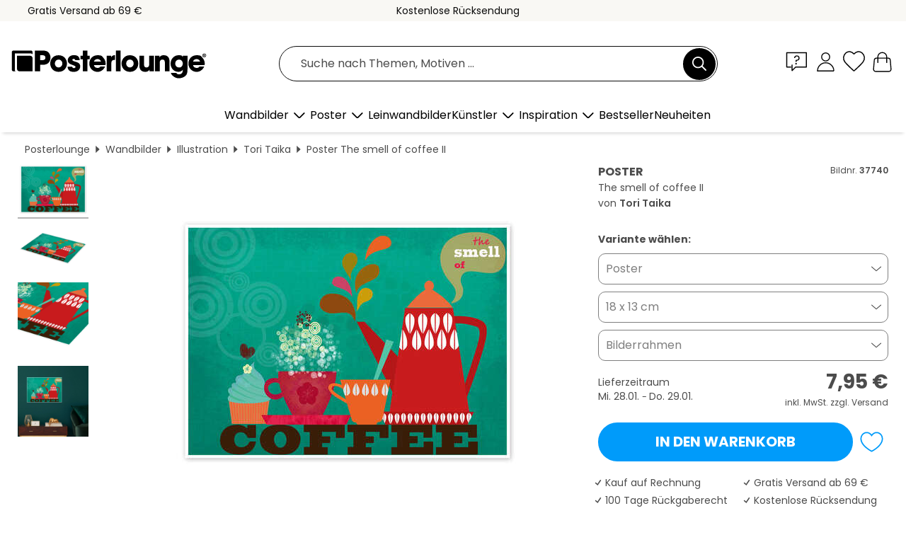

--- FILE ---
content_type: text/html; charset=utf-8
request_url: https://www.posterlounge.de/p/37740.html
body_size: 24672
content:
<!DOCTYPE html>
<html lang="de-DE">
<head>
    <meta charset="UTF-8">
    <style>@media (min-width:768px) and (max-width:991px){.hidden-sm{display:none!important}}@media (min-width:992px) and (max-width:1249px){.hidden-md{display:none!important}}@media (min-width:1250px){.hidden-lg{display:none!important}}</style><noscript><style>.lazyload{display:none!important}noscript>img {display:block;max-width:100%;height:auto}.thumbnail noscript>img {margin-left:auto;margin-right: auto}</style></noscript><style>.mazing-button-container{display:none;}</style><style>#pdv-productImageBox{text-align:center;height:500px;}#pdv-thumbnail-gallery-wrapper{width:120px}#pdv-productImageSrc{max-width: calc(100vw - 40px)}#pdv-thumbnail-gallery{margin:0;padding:0;list-style:none;min-width:112px;}.col-*{padding:0 10px}</style><style>#pdv-productImageBox{height:500px}</style>
    <link rel="preconnect" href="https://media.posterlounge.com"><link rel="preconnect" href="https://cdn.posterlounge.com">
    
    <link rel="preload" href="https://www.posterlounge.de/plugin/extern/bootstrap/fonts/glyphicons-halflings-regular.woff2" as="font" type="font/woff2" crossorigin="anonymous" /><link rel="preload" href="https://cdn.posterlounge.com/plugin/extern/bootstrap/js/includesFix.js" as="script" /><link rel="preload" href="https://www.posterlounge.de/plugin/extern/bootstrap/css/bootstrap.min.css" as="style" /><link rel="preload" href="https://cdn.posterlounge.com/plugin/extern/bootstrap/css/bootstrap-ms.css" as="style" /><link rel="preload" href="https://cdn.posterlounge.com/plugin/extern/bootstrap/js/bootstrap.min.js" as="script" /><link rel="preload" href="https://cdn.posterlounge.com/plugin/extern/bootstrapdialog/css/bootstrap-dialog.min.css" as="style" /><link rel="preload" href="https://cdn.posterlounge.com/plugin/extern/bootstrapdialog/js/bootstrap-dialog.min.js" as="script" /><link rel="preload" href="https://cdn.posterlounge.com/plugin/extern/lazysizes/css/custom-lazy-styles.min.css" as="style" /><link rel="preload" href="https://cdn.posterlounge.com/plugin/extern/flags/css/style.min.css" as="style" /><link rel="preload" href="https://www.posterlounge.de/css/c1bbfc088d42921c9750105b4a09a8c0.css" as="style" /><link rel="preload" href="https://www.posterlounge.de/controller/shop/main/webfonts.css?version=250916" as="style" />

    <title>Wandbild „The smell of coffee II“ von Tori Taika | Posterlounge.de</title>
    <meta name="description" content="„The smell of coffee II“ von Tori Taika als Wandbild oder Poster bei Posterlounge.de kaufen: ✔ Viele Materialien &amp; Größen zur Auswahl ✔ Passende Bilderrahmen mit Rahmungsservice ✔ Kostenloser Rückversand">
    <meta name="viewport" content="width=device-width, initial-scale=1">

    
        <meta name="robots" content="INDEX, FOLLOW, NOODP, NOYDIR">

                <link rel="canonical" href="https://www.posterlounge.de/p/37740.html">
                                                                                                                                        
                    <link rel="alternate" hreflang="de-DE" href="https://www.posterlounge.de/p/37740.html">
                <link rel="alternate" hreflang="de-AT" href="https://www.posterlounge.at/p/37740.html">
                <link rel="alternate" hreflang="de-CH" href="https://www.posterlounge.ch/p/37740.html">
                <link rel="alternate" hreflang="en-GB" href="https://www.posterlounge.co.uk/p/37740.html">
                <link rel="alternate" hreflang="en-IE" href="https://www.posterlounge.ie/p/37740.html">
                <link rel="alternate" hreflang="fr-FR" href="https://www.posterlounge.fr/p/37740.html">
                <link rel="alternate" hreflang="fr-BE" href="https://www.posterlounge.be/p/37740.html">
                <link rel="alternate" hreflang="es-ES" href="https://www.posterlounge.es/p/37740.html">
                <link rel="alternate" hreflang="it-IT" href="https://www.posterlounge.it/p/37740.html">
                <link rel="alternate" hreflang="nl-NL" href="https://www.posterlounge.nl/p/37740.html">
                <link rel="alternate" hreflang="pt-PT" href="https://www.posterlounge.pt/p/37740.html">
                <link rel="alternate" hreflang="da-DK" href="https://www.posterlounge.dk/p/37740.html">
                <link rel="alternate" hreflang="no-NO" href="https://www.posterlounge.no/p/37740.html">
                <link rel="alternate" hreflang="sv-SE" href="https://www.posterlounge.se/p/37740.html">
                <link rel="alternate" hreflang="fi-FI" href="https://www.posterlounge.fi/p/37740.html">
                <link rel="alternate" hreflang="pl-PL" href="https://www.posterlounge.pl/p/37740.html">
                <link rel="alternate" hreflang="x-default" href="https://www.posterlounge.com/p/37740.html">
                
        <meta property="og:type" content="product">
    <meta property="og:url" content="https://www.posterlounge.de/p/37740.html">
    <meta property="og:title" content="Tori Taika - The smell of coffee II">
    <meta property="og:description" content="„The smell of coffee II“ von Tori Taika als Wandbild oder Poster bei Posterlounge.de kaufen: ✔ Viele Materialien &amp; Größen zur Auswahl ✔ Passende Bilderrahmen mit Rahmungsservice ✔ Kostenloser Rückversand">
        <meta property="og:image" content="https://media.posterlounge.com/img/products/40000/37740/37740_poster_l.jpg">
    <meta name="thumbnail" content="https://media.posterlounge.com/img/products/40000/37740/37740_poster_l.jpg">
    
    <meta name="verify-v1" content="jsXi8zb7H6gcVbAXgm12JAChcd/3kQ5ZV0vGluy355s=">
    <meta name="p:domain_verify" content="2e6c603011a49bb49e22d0da3c726e2c">
    <meta name="msvalidate.01" content="0BEB495C0C44DA08B94EFD62E15B0E16">

    <meta name="apple-mobile-web-app-title" content="Posterlounge">
    <meta name="application-name" content="Posterlounge">
    <link rel="shortcut icon" type="image/x-icon" href="https://cdn.posterlounge.com/controller/shop/main/img/logo-icon.ico">
    <link rel="icon" type="image/svg+xml" href="https://cdn.posterlounge.com/controller/shop/main/img/logo-icon.svg">
    <link rel="icon" type="image/png" href="https://cdn.posterlounge.com/controller/shop/main/img/logo-icon-256px.png">
    <link rel="apple-touch-icon" href="https://cdn.posterlounge.com/controller/shop/main/img/apple-touch-icon-precomposed.png"
          sizes="180x180">

    <script type="text/javascript" src="https://cdn.posterlounge.com/plugin/extern/bootstrap/js/includesFix.js"></script><link rel="stylesheet" href="https://www.posterlounge.de/plugin/extern/bootstrap/css/bootstrap.min.css" type="text/css" /><link rel="stylesheet" href="https://cdn.posterlounge.com/plugin/extern/bootstrap/css/bootstrap-ms.css" type="text/css" /><link rel="stylesheet" href="https://cdn.posterlounge.com/plugin/extern/bootstrapdialog/css/bootstrap-dialog.min.css" type="text/css" /><link rel="stylesheet" href="https://cdn.posterlounge.com/plugin/extern/lazysizes/css/custom-lazy-styles.min.css?version=240620" type="text/css"/><link rel="stylesheet" href="https://cdn.posterlounge.com/plugin/extern/flags/css/style.min.css" type="text/css" /><link rel="stylesheet" href="https://www.posterlounge.de/css/c1bbfc088d42921c9750105b4a09a8c0.css" type="text/css" /><link rel="stylesheet" href="https://www.posterlounge.de/controller/shop/main/webfonts.css?version=250916" type="text/css" />
    <script>
				
				function initGTM()
				{
					(function(w,d,s,l,i){w[l]=w[l]||[];w[l].push({'gtm.start':new Date().getTime(),event:'gtm.js'});var f=d.getElementsByTagName(s)[0],j=d.createElement(s),dl=l!='dataLayer'?'&l='+l:'';j.async=true;j.src='https://gtm.posterlounge.de/gtm.js?id='+i+dl;f.parentNode.insertBefore(j,f);})(window,document,'script','dataLayer','GTM-KCWWWHL');
				}

				function getClientLayer()
				{
					
					dataLayer.push({ "event": "view_item_list", "ecommerce": { "item_list_name": "crosspromo", "currency": "EUR", "items": [{ "id": "368408", "name": "368408 - Let&#039;s cook","quantity": 1, "price": "7.95", "currency": "EUR", "index": 1 },{ "id": "28204", "name": "28204 - Enjoy your tea","quantity": 1, "price": "7.95", "currency": "EUR", "index": 2 },{ "id": "706195", "name": "706195 - Dinoland","quantity": 1, "price": "8.95", "currency": "EUR", "index": 3 },{ "id": "707510", "name": "707510 - Schneebedeckte Dächer","quantity": 1, "price": "7.95", "currency": "EUR", "index": 4 },{ "id": "745253", "name": "745253 - Pilze der Nacht (Englisch)","quantity": 1, "price": "7.95", "currency": "EUR", "index": 5 },{ "id": "764897", "name": "764897 - I Just Want To Feel Good","quantity": 1, "price": "7.95", "currency": "EUR", "index": 6 },{ "id": "684319", "name": "684319 - Wilde Tiere","quantity": 1, "price": "7.95", "currency": "EUR", "index": 7 },{ "id": "752039", "name": "752039 - The Whole Nine Yards - Keine h","quantity": 1, "price": "7.95", "currency": "EUR", "index": 8 },{ "id": "762553", "name": "762553 - Peach Fuzz Schön Hier","quantity": 1, "price": "7.95", "currency": "EUR", "index": 9 },{ "id": "611446", "name": "611446 - Sharknado","quantity": 1, "price": "7.95", "currency": "EUR", "index": 10 },{ "id": "754409", "name": "754409 - Doc Hollywood","quantity": 1, "price": "7.95", "currency": "EUR", "index": 11 },{ "id": "747728", "name": "747728 - Piña Colada","quantity": 1, "price": "7.95", "currency": "EUR", "index": 12 }] }, "pin" : { "items": [{"product_id":"368408","product_price":"7.95","product_category":"crosspromo"},{"product_id":"28204","product_price":"7.95","product_category":"crosspromo"},{"product_id":"706195","product_price":"8.95","product_category":"crosspromo"},{"product_id":"707510","product_price":"7.95","product_category":"crosspromo"},{"product_id":"745253","product_price":"7.95","product_category":"crosspromo"},{"product_id":"764897","product_price":"7.95","product_category":"crosspromo"},{"product_id":"684319","product_price":"7.95","product_category":"crosspromo"},{"product_id":"752039","product_price":"7.95","product_category":"crosspromo"},{"product_id":"762553","product_price":"7.95","product_category":"crosspromo"},{"product_id":"611446","product_price":"7.95","product_category":"crosspromo"},{"product_id":"754409","product_price":"7.95","product_category":"crosspromo"},{"product_id":"747728","product_price":"7.95","product_category":"crosspromo"}] }, "meta" : { "item": { "id" : [368408,28204,706195,707510,745253,764897,684319,752039,762553,611446,754409,747728], "name": "crosspromo" } }, "algolia" : { "afterSearch": 0, "userToken": "68ca00d2061f919a4981cfe0c669c718", "userTokenAuth": "", "index": "Posterlounge_de", "queryId": "", "items": ["368408","28204","706195","707510","745253","764897","684319","752039","762553","611446","754409","747728"] } });
					dataLayer.push({ecommerce: undefined, pin: undefined, meta: undefined, algolia: undefined, search_term: undefined, klaviyo: undefined});
					dataLayer.push({ "event": "view_item", "ecommerce": { "currency": "EUR", "items": [{ "id": "37740", "variant": "Poster 18 x 13 cm", "name": "37740 - The smell of coffee II","brand": "Tori Taika","quantity": 1, "price": "7.95", "currency": "EUR", "index": 1 }], "value": "7.95" }, "pin" : { "items": [{ "product_id": "37740", "product_variant": "Poster 18 x 13 cm", "product_name": "37740 - The smell of coffee II", "brand": "PDS", "product_price": "7.95" }] }, "meta" : { "item" : { "id": "37740", "name": "37740 - The smell of coffee II", "price": "7.95", "quantity": "1", "variant": "Poster 18 x 13 cm" } }, "algolia" : { "afterSearch": 0, "userToken": "68ca00d2061f919a4981cfe0c669c718", "userTokenAuth": "", "index": "Posterlounge_de", "queryId": "", "items": ["37740"], "positions": [2] } });
					dataLayer.push({ecommerce: undefined, pin: undefined, meta: undefined, algolia: undefined, search_term: undefined, klaviyo: undefined});
				}
				
				function getServerLayer()
				{
					$(document).ajaxComplete(function (event, xhr, settings)
					{
					    var call = true;
					    if(typeof settings.url !== 'undefined')
					    {
					        if(settings.url.indexOf('noGTM=1') > 0)
					        {
					            call = false;
					        }
					    }
					    
					    if(call)
					    {
                            $.ajax({
                                type: 'POST',
                                url: 'https://www.posterlounge.de/plugin/extern/googletagmanager/ajax/get.php',
                                dataType: 'json',
                                global: false,
                                success: function (request)
                                {
                                    if(request != null)
                                    {
                                        if(request.status)
                                        {
                                            if(request.results.jsObjects !== 'undefined')
                                            {
                                                for(x=0;x<request.results.jsObjects.length;x++)
                                                {
                                                    dataLayer.push(JSON.parse(request.results.jsObjects[x]));
                                                }
                                            }
                                        }
                                    }
                                }
                            });
                        }
					});
				}
			
				function initGTMClientId()
				{
					$.ajax({
						type: 'POST',
						url: 'https://www.posterlounge.de/plugin/extern/googletagmanager/ajax/id.php',
						dataType: 'json',
						global: false,
						success: function (request)
						{
							if(request != null)
							{
								if(request.status)
								{
									if(request.results.id !== 'undefined')
									{
										initGTM();
										
										dataLayer.push({
											'event':		'client_id',
											'client_id':	request.results.id,
											'em_hash':	    request.results.em,
											'portal_id':	request.results.portal,
											'environment':  'production',
											'section' :     'detail_view',
											'ip_override':  request.results.ip,
											'user_agent':   request.results.ua,
											'test_dim1':    request.results.test_dim1,
											'test_dim2':    request.results.test_dim2,
											'test_dim3':    request.results.test_dim3,
											'test_algolia': request.results.test_algolia
										});
										
										getClientLayer();
										getServerLayer();
									}
								}
							}
						}
					});
				}
			</script><script>
			
			function getInfos(e,o)
			{   
				var cm = __cmp('getCMPData');
				var analytics = 0;
				if(cm.gdprApplies !== true || cm.vendorConsents.s26 === true)
				{
					analytics = 1;
				}
				
				$.ajax({
					type: 'POST',
					url: 'https://www.posterlounge.de/plugin/shop/cookiebanner/ajax/state.php',
					dataType: 'json',
					global: false,
					data:{
					  analytics: analytics
					}
				});
				
				if (typeof initGTMClientId == 'function') { 
					initGTMClientId();
				}
			}
		  
			document.addEventListener('DOMContentLoaded', function() 
			{
                let cmp = __cmp('getCMPData');
                if(typeof cmp === 'object' && cmp.cmpDataObject) {
                    getInfos(null, null);
                } else {
                    __cmp('addEventListener',['consent',getInfos,false],null);
                }
				
			});
		</script>

        
    <script type="application/ld+json">
        {
            "@context": "https://schema.org",
            "@type": "WebSite",
            "url": "https://www.posterlounge.de",
            "potentialAction": {
                "@type": "SearchAction",
                "target": "https://www.posterlounge.de/suche.html?action=search&query={search_term_string}",
                "query-input": "required name=search_term_string"
            }
        }
    </script>
    
    
    
    <script type="application/ld+json">
        {
            "@context": "https://schema.org",
            "@type": "Organization",
            "name": "Posterlounge",
            "url": "https://www.posterlounge.de",
            "logo": "https://www.posterlounge.de/controller/shop/main/img/posterlounge-logo.svg",
            "sameAs": [
                "https://www.facebook.com/posterlounge",
                "https://www.pinterest.com/posterlounge/",
                "https://instagram.com/posterlounge/"
            ],
            "contactPoint": [
                {
                    "@type": "ContactPoint",
                    "telephone": "+49-341-33975900",
                    "contactType": "customer service"
                }
            ]
        }
    </script>
    
</head>

<body data-role="page" id="main" data-posterlounge-instant-intensity="500">
<noscript><iframe src="https://gtm.posterlounge.de/ns.html?id=GTM-KCWWWHL" height="0" width="0" style="display:none;visibility:hidden"></iframe></noscript><script>if(!"gdprAppliesGlobally" in window){window.gdprAppliesGlobally=true}if(!("cmp_id" in window)||window.cmp_id<1){window.cmp_id=0}if(!("cmp_cdid" in window)){window.cmp_cdid="7165e16728d8"}if(!("cmp_params" in window)){window.cmp_params=""}if(!("cmp_host" in window)){window.cmp_host="a.delivery.consentmanager.net"}if(!("cmp_cdn" in window)){window.cmp_cdn="cdn.consentmanager.net"}if(!("cmp_proto" in window)){window.cmp_proto="https:"}if(!("cmp_codesrc" in window)){window.cmp_codesrc="1"}window.cmp_getsupportedLangs=function(){var b=["DE","EN","FR","IT","NO","DA","FI","ES","PT","RO","BG","ET","EL","GA","HR","LV","LT","MT","NL","PL","SV","SK","SL","CS","HU","RU","SR","ZH","TR","UK","AR","BS"];if("cmp_customlanguages" in window){for(var a=0;a<window.cmp_customlanguages.length;a++){b.push(window.cmp_customlanguages[a].l.toUpperCase())}}return b};window.cmp_getRTLLangs=function(){var a=["AR"];if("cmp_customlanguages" in window){for(var b=0;b<window.cmp_customlanguages.length;b++){if("r" in window.cmp_customlanguages[b]&&window.cmp_customlanguages[b].r){a.push(window.cmp_customlanguages[b].l)}}}return a};window.cmp_getlang=function(j){if(typeof(j)!="boolean"){j=true}if(j&&typeof(cmp_getlang.usedlang)=="string"&&cmp_getlang.usedlang!==""){return cmp_getlang.usedlang}var g=window.cmp_getsupportedLangs();var c=[];var f=location.hash;var e=location.search;var a="languages" in navigator?navigator.languages:[];if(f.indexOf("cmplang=")!=-1){c.push(f.substr(f.indexOf("cmplang=")+8,2).toUpperCase())}else{if(e.indexOf("cmplang=")!=-1){c.push(e.substr(e.indexOf("cmplang=")+8,2).toUpperCase())}else{if("cmp_setlang" in window&&window.cmp_setlang!=""){c.push(window.cmp_setlang.toUpperCase())}else{if(a.length>0){for(var d=0;d<a.length;d++){c.push(a[d])}}}}}if("language" in navigator){c.push(navigator.language)}if("userLanguage" in navigator){c.push(navigator.userLanguage)}var h="";for(var d=0;d<c.length;d++){var b=c[d].toUpperCase();if(g.indexOf(b)!=-1){h=b;break}if(b.indexOf("-")!=-1){b=b.substr(0,2)}if(g.indexOf(b)!=-1){h=b;break}}if(h==""&&typeof(cmp_getlang.defaultlang)=="string"&&cmp_getlang.defaultlang!==""){return cmp_getlang.defaultlang}else{if(h==""){h="EN"}}h=h.toUpperCase();return h};(function(){var u=document;var v=u.getElementsByTagName;var h=window;var o="";var b="_en";if("cmp_getlang" in h){o=h.cmp_getlang().toLowerCase();if("cmp_customlanguages" in h){for(var q=0;q<h.cmp_customlanguages.length;q++){if(h.cmp_customlanguages[q].l.toUpperCase()==o.toUpperCase()){o="en";break}}}b="_"+o}function x(i,e){var w="";i+="=";var s=i.length;var d=location;if(d.hash.indexOf(i)!=-1){w=d.hash.substr(d.hash.indexOf(i)+s,9999)}else{if(d.search.indexOf(i)!=-1){w=d.search.substr(d.search.indexOf(i)+s,9999)}else{return e}}if(w.indexOf("&")!=-1){w=w.substr(0,w.indexOf("&"))}return w}var k=("cmp_proto" in h)?h.cmp_proto:"https:";if(k!="http:"&&k!="https:"){k="https:"}var g=("cmp_ref" in h)?h.cmp_ref:location.href;var j=u.createElement("script");j.setAttribute("data-cmp-ab","1");var c=x("cmpdesign","cmp_design" in h?h.cmp_design:"");var f=x("cmpregulationkey","cmp_regulationkey" in h?h.cmp_regulationkey:"");var r=x("cmpgppkey","cmp_gppkey" in h?h.cmp_gppkey:"");var n=x("cmpatt","cmp_att" in h?h.cmp_att:"");j.src=k+"//"+h.cmp_host+"/delivery/cmp.php?"+("cmp_id" in h&&h.cmp_id>0?"id="+h.cmp_id:"")+("cmp_cdid" in h?"&cdid="+h.cmp_cdid:"")+"&h="+encodeURIComponent(g)+(c!=""?"&cmpdesign="+encodeURIComponent(c):"")+(f!=""?"&cmpregulationkey="+encodeURIComponent(f):"")+(r!=""?"&cmpgppkey="+encodeURIComponent(r):"")+(n!=""?"&cmpatt="+encodeURIComponent(n):"")+("cmp_params" in h?"&"+h.cmp_params:"")+(u.cookie.length>0?"&__cmpfcc=1":"")+"&l="+o.toLowerCase()+"&o="+(new Date()).getTime();j.type="text/javascript";j.async=true;if(u.currentScript&&u.currentScript.parentElement){u.currentScript.parentElement.appendChild(j)}else{if(u.body){u.body.appendChild(j)}else{var t=v("body");if(t.length==0){t=v("div")}if(t.length==0){t=v("span")}if(t.length==0){t=v("ins")}if(t.length==0){t=v("script")}if(t.length==0){t=v("head")}if(t.length>0){t[0].appendChild(j)}}}var m="js";var p=x("cmpdebugunminimized","cmpdebugunminimized" in h?h.cmpdebugunminimized:0)>0?"":".min";var a=x("cmpdebugcoverage","cmp_debugcoverage" in h?h.cmp_debugcoverage:"");if(a=="1"){m="instrumented";p=""}var j=u.createElement("script");j.src=k+"//"+h.cmp_cdn+"/delivery/"+m+"/cmp"+b+p+".js";j.type="text/javascript";j.setAttribute("data-cmp-ab","1");j.async=true;if(u.currentScript&&u.currentScript.parentElement){u.currentScript.parentElement.appendChild(j)}else{if(u.body){u.body.appendChild(j)}else{var t=v("body");if(t.length==0){t=v("div")}if(t.length==0){t=v("span")}if(t.length==0){t=v("ins")}if(t.length==0){t=v("script")}if(t.length==0){t=v("head")}if(t.length>0){t[0].appendChild(j)}}}})();window.cmp_addFrame=function(b){if(!window.frames[b]){if(document.body){var a=document.createElement("iframe");a.style.cssText="display:none";if("cmp_cdn" in window&&"cmp_ultrablocking" in window&&window.cmp_ultrablocking>0){a.src="//"+window.cmp_cdn+"/delivery/empty.html"}a.name=b;a.setAttribute("title","Intentionally hidden, please ignore");a.setAttribute("role","none");a.setAttribute("tabindex","-1");document.body.appendChild(a)}else{window.setTimeout(window.cmp_addFrame,10,b)}}};window.cmp_rc=function(h){var b=document.cookie;var f="";var d=0;while(b!=""&&d<100){d++;while(b.substr(0,1)==" "){b=b.substr(1,b.length)}var g=b.substring(0,b.indexOf("="));if(b.indexOf(";")!=-1){var c=b.substring(b.indexOf("=")+1,b.indexOf(";"))}else{var c=b.substr(b.indexOf("=")+1,b.length)}if(h==g){f=c}var e=b.indexOf(";")+1;if(e==0){e=b.length}b=b.substring(e,b.length)}return(f)};window.cmp_stub=function(){var a=arguments;__cmp.a=__cmp.a||[];if(!a.length){return __cmp.a}else{if(a[0]==="ping"){if(a[1]===2){a[2]({gdprApplies:gdprAppliesGlobally,cmpLoaded:false,cmpStatus:"stub",displayStatus:"hidden",apiVersion:"2.2",cmpId:31},true)}else{a[2](false,true)}}else{if(a[0]==="getUSPData"){a[2]({version:1,uspString:window.cmp_rc("")},true)}else{if(a[0]==="getTCData"){__cmp.a.push([].slice.apply(a))}else{if(a[0]==="addEventListener"||a[0]==="removeEventListener"){__cmp.a.push([].slice.apply(a))}else{if(a.length==4&&a[3]===false){a[2]({},false)}else{__cmp.a.push([].slice.apply(a))}}}}}}};window.cmp_gpp_ping=function(){return{gppVersion:"1.0",cmpStatus:"stub",cmpDisplayStatus:"hidden",supportedAPIs:["tcfca","usnat","usca","usva","usco","usut","usct"],cmpId:31}};window.cmp_gppstub=function(){var a=arguments;__gpp.q=__gpp.q||[];if(!a.length){return __gpp.q}var g=a[0];var f=a.length>1?a[1]:null;var e=a.length>2?a[2]:null;if(g==="ping"){return window.cmp_gpp_ping()}else{if(g==="addEventListener"){__gpp.e=__gpp.e||[];if(!("lastId" in __gpp)){__gpp.lastId=0}__gpp.lastId++;var c=__gpp.lastId;__gpp.e.push({id:c,callback:f});return{eventName:"listenerRegistered",listenerId:c,data:true,pingData:window.cmp_gpp_ping()}}else{if(g==="removeEventListener"){var h=false;__gpp.e=__gpp.e||[];for(var d=0;d<__gpp.e.length;d++){if(__gpp.e[d].id==e){__gpp.e[d].splice(d,1);h=true;break}}return{eventName:"listenerRemoved",listenerId:e,data:h,pingData:window.cmp_gpp_ping()}}else{if(g==="getGPPData"){return{sectionId:3,gppVersion:1,sectionList:[],applicableSections:[0],gppString:"",pingData:window.cmp_gpp_ping()}}else{if(g==="hasSection"||g==="getSection"||g==="getField"){return null}else{__gpp.q.push([].slice.apply(a))}}}}}};window.cmp_msghandler=function(d){var a=typeof d.data==="string";try{var c=a?JSON.parse(d.data):d.data}catch(f){var c=null}if(typeof(c)==="object"&&c!==null&&"__cmpCall" in c){var b=c.__cmpCall;window.__cmp(b.command,b.parameter,function(h,g){var e={__cmpReturn:{returnValue:h,success:g,callId:b.callId}};d.source.postMessage(a?JSON.stringify(e):e,"*")})}if(typeof(c)==="object"&&c!==null&&"__uspapiCall" in c){var b=c.__uspapiCall;window.__uspapi(b.command,b.version,function(h,g){var e={__uspapiReturn:{returnValue:h,success:g,callId:b.callId}};d.source.postMessage(a?JSON.stringify(e):e,"*")})}if(typeof(c)==="object"&&c!==null&&"__tcfapiCall" in c){var b=c.__tcfapiCall;window.__tcfapi(b.command,b.version,function(h,g){var e={__tcfapiReturn:{returnValue:h,success:g,callId:b.callId}};d.source.postMessage(a?JSON.stringify(e):e,"*")},b.parameter)}if(typeof(c)==="object"&&c!==null&&"__gppCall" in c){var b=c.__gppCall;window.__gpp(b.command,function(h,g){var e={__gppReturn:{returnValue:h,success:g,callId:b.callId}};d.source.postMessage(a?JSON.stringify(e):e,"*")},"parameter" in b?b.parameter:null,"version" in b?b.version:1)}};window.cmp_setStub=function(a){if(!(a in window)||(typeof(window[a])!=="function"&&typeof(window[a])!=="object"&&(typeof(window[a])==="undefined"||window[a]!==null))){window[a]=window.cmp_stub;window[a].msgHandler=window.cmp_msghandler;window.addEventListener("message",window.cmp_msghandler,false)}};window.cmp_setGppStub=function(a){if(!(a in window)||(typeof(window[a])!=="function"&&typeof(window[a])!=="object"&&(typeof(window[a])==="undefined"||window[a]!==null))){window[a]=window.cmp_gppstub;window[a].msgHandler=window.cmp_msghandler;window.addEventListener("message",window.cmp_msghandler,false)}};window.cmp_addFrame("__cmpLocator");if(!("cmp_disableusp" in window)||!window.cmp_disableusp){window.cmp_addFrame("__uspapiLocator")}if(!("cmp_disabletcf" in window)||!window.cmp_disabletcf){window.cmp_addFrame("__tcfapiLocator")}if(!("cmp_disablegpp" in window)||!window.cmp_disablegpp){window.cmp_addFrame("__gppLocator")}window.cmp_setStub("__cmp");if(!("cmp_disabletcf" in window)||!window.cmp_disabletcf){window.cmp_setStub("__tcfapi")}if(!("cmp_disableusp" in window)||!window.cmp_disableusp){window.cmp_setStub("__uspapi")}if(!("cmp_disablegpp" in window)||!window.cmp_disablegpp){window.cmp_setGppStub("__gpp")};</script>
<div id="side-nav" class="side-nav">
    <!-- Mobile Nav, die den Content nach rechts verschiebt -->
    <div class="mobile-nav-left">
        <div class="mobile-nav-top">
            <div id="close-tab">Schließen<span></span></div>
            <div id="side-nav-pageNavLogo">
                <a href="https://www.posterlounge.de" title="Poster & Wandbilder bei Posterlounge">&nbsp;</a>
            </div>
            <div id="mn-searchWrapper" class="search-wrapper">
                <form action="https://www.posterlounge.de/suche.html" accept-charset="UTF-8" method="get" name="search" class="pos-rel searchFieldGroup">
                    <input name="action" type="hidden" value="search"/>
                    <div class="input-group">
                        <input
                                name="s_query"
                                id="mn-mainSearchInput"
                                type="text"
                                autocomplete="off"
                                placeholder="Suche nach Themen, Motiven ..."
                                value=""
                                maxlength="250"
                                class="searchField"
                                aria-label="Suchfeld"
                        />
                        <div class="input-group-btn mega-menu-search-background">
                            <button type="button" class="btn mega-menu-searchBtn" aria-label="Suchen">&nbsp;</button>
                        </div>
                        <button type="button" class="btn searchClearBtnHeader"></button>
                    </div>
                </form>
            </div>
        </div>
        <nav>
            <div id="mobileNavbar">
                <ul class="nav navbar-nav">
                                                            <li class="has-children">
                                                <span class="nav-headline" role="button" tabindex="0" aria-expanded="false" aria-controls="subchildren-wallart">
                            Wandbilder
                            <span class="nav-toggle-btn arrow"></span>
                        </span>
                        <ul class="nav-children" id="subchildren-wallart">
                                                        <li>
                                <a class="nav-headline discoverAll" href="https://www.posterlounge.de/wandbilder/" title="Alles entdecken">
                                    <span>Alles entdecken</span>
                                </a>
                            </li>
                                                                                                                <li class="nav-subheadline has-children">
                                <span class="nav-headline" role="button" tabindex="0" aria-expanded="false" aria-controls="children-top_products">Produkte
                                    <span class="nav-toggle-btn plus"></span>
                                </span>
                                <ul class="nav-children" id="children-top_products">
                                                                        <li>
                                        <a href="https://www.posterlounge.de/wandbilder/poster/" title="Poster">
                                            <span>Poster</span>
                                        </a>
                                    </li>
                                                                        <li>
                                        <a href="https://www.posterlounge.de/wandbilder/leinwandbilder/" title="Leinwandbilder">
                                            <span>Leinwandbilder</span>
                                        </a>
                                    </li>
                                                                        <li>
                                        <a href="https://www.posterlounge.de/wandbilder/alubilder/" title="Alubilder">
                                            <span>Alubilder</span>
                                        </a>
                                    </li>
                                                                        <li>
                                        <a href="https://www.posterlounge.de/wandbilder/acrylglasbilder/" title="Acrylglasbilder">
                                            <span>Acrylglasbilder</span>
                                        </a>
                                    </li>
                                                                        <li>
                                        <a href="https://www.posterlounge.de/wandbilder/holzbilder/" title="Holzbilder">
                                            <span>Holzbilder</span>
                                        </a>
                                    </li>
                                                                        <li>
                                        <a href="https://www.posterlounge.de/wandbilder/gallery-prints/" title="Gallery Prints">
                                            <span>Gallery Prints</span>
                                        </a>
                                    </li>
                                                                        <li>
                                        <a href="https://www.posterlounge.de/wandbilder/kunstdrucke/" title="Kunstdrucke">
                                            <span>Kunstdrucke</span>
                                        </a>
                                    </li>
                                                                        <li>
                                        <a href="https://www.posterlounge.de/wandbilder/hartschaumbilder/" title="Hartschaumbilder">
                                            <span>Hartschaumbilder</span>
                                        </a>
                                    </li>
                                                                        <li>
                                        <a href="https://www.posterlounge.de/wandbilder/wandsticker/" title="Wandsticker">
                                            <span>Wandsticker</span>
                                        </a>
                                    </li>
                                                                        <li>
                                        <a href="https://www.posterlounge.de/wandbilder/magnettafeln/" title="Magnettafeln">
                                            <span>Magnettafeln</span>
                                        </a>
                                    </li>
                                                                        <li>
                                        <a href="https://www.posterlounge.de/wandbilder/tuertapeten/" title="Türtapete">
                                            <span>Türtapete</span>
                                        </a>
                                    </li>
                                                                        <li>
                                        <a href="https://www.posterlounge.de/wandbilder/tuerposter/" title="Türposter">
                                            <span>Türposter</span>
                                        </a>
                                    </li>
                                                                        <li>
                                        <a href="https://www.posterlounge.de/wandbilder/ausmalposter/" title="Ausmalposter">
                                            <span>Ausmalposter</span>
                                        </a>
                                    </li>
                                                                        <li>
                                        <a href="https://www.posterlounge.de/wandbilder/gutscheine/" title="Gutscheine">
                                            <span>Gutscheine</span>
                                        </a>
                                    </li>
                                                                        <li>
                                        <a href="https://www.posterlounge.de/wandbilder/wandkalender/" title="Wandkalender">
                                            <span>Wandkalender</span>
                                        </a>
                                    </li>
                                                                    </ul>
                            </li>
                                                                                                                <li class="nav-subheadline has-children">
                                <span class="nav-headline" role="button" tabindex="0" aria-expanded="false" aria-controls="children-popular_art_styles">Beliebte Kunststile
                                    <span class="nav-toggle-btn plus"></span>
                                </span>
                                <ul class="nav-children" id="children-popular_art_styles">
                                                                        <li>
                                        <a href="https://www.posterlounge.de/wandbilder/fauvismus/" title="Fauvismus">
                                            <span>Fauvismus</span>
                                        </a>
                                    </li>
                                                                        <li>
                                        <a href="https://www.posterlounge.de/wandbilder/poster/impressionismus/" title="Impressionismus">
                                            <span>Impressionismus</span>
                                        </a>
                                    </li>
                                                                        <li>
                                        <a href="https://www.posterlounge.de/wandbilder/abstrakte-kunst/" title="Abstrakte Kunst">
                                            <span>Abstrakte Kunst</span>
                                        </a>
                                    </li>
                                                                        <li>
                                        <a href="https://www.posterlounge.de/wandbilder/asiatische-kunst/" title="Asiatische Kunst">
                                            <span>Asiatische Kunst</span>
                                        </a>
                                    </li>
                                                                        <li>
                                        <a href="https://www.posterlounge.de/wandbilder/aquarell-malerei/" title="Aquarellmalerei">
                                            <span>Aquarellmalerei</span>
                                        </a>
                                    </li>
                                                                        <li>
                                        <a href="https://www.posterlounge.de/wandbilder/mash-up-art/" title="Mash Up Art">
                                            <span>Mash Up Art</span>
                                        </a>
                                    </li>
                                                                        <li>
                                        <a href="https://www.posterlounge.de/wandbilder/surrealismus/" title="Surrealismus">
                                            <span>Surrealismus</span>
                                        </a>
                                    </li>
                                                                        <li>
                                        <a href="https://www.posterlounge.de/wandbilder/bauhaus/" title="Bauhaus">
                                            <span>Bauhaus</span>
                                        </a>
                                    </li>
                                                                        <li>
                                        <a href="https://www.posterlounge.de/wandbilder/digitale-kunst/" title="Digitale Kunst">
                                            <span>Digitale Kunst</span>
                                        </a>
                                    </li>
                                                                        <li>
                                        <a href="https://www.posterlounge.de/wandbilder/fotografie/" title="Fotografie">
                                            <span>Fotografie</span>
                                        </a>
                                    </li>
                                                                        <li>
                                        <a href="https://www.posterlounge.de/wandbilder/zeichnung-und-skizze/" title="Zeichnung & Skizze">
                                            <span>Zeichnung & Skizze</span>
                                        </a>
                                    </li>
                                                                    </ul>
                            </li>
                                                                                                                <li class="nav-subheadline has-children">
                                <span class="nav-headline" role="button" tabindex="0" aria-expanded="false" aria-controls="children-popular_rooms">Beliebte Räume
                                    <span class="nav-toggle-btn plus"></span>
                                </span>
                                <ul class="nav-children" id="children-popular_rooms">
                                                                        <li>
                                        <a href="https://www.posterlounge.de/wandbilder/wohnzimmer/" title="Wohnzimmerbilder">
                                            <span>Wohnzimmerbilder</span>
                                        </a>
                                    </li>
                                                                        <li>
                                        <a href="https://www.posterlounge.de/wandbilder/schlafzimmer/" title="Schlafzimmerbilder">
                                            <span>Schlafzimmerbilder</span>
                                        </a>
                                    </li>
                                                                        <li>
                                        <a href="https://www.posterlounge.de/wandbilder/kueche/" title="Küchenbilder">
                                            <span>Küchenbilder</span>
                                        </a>
                                    </li>
                                                                        <li>
                                        <a href="https://www.posterlounge.de/wandbilder/badezimmer/" title="Badezimmerbilder">
                                            <span>Badezimmerbilder</span>
                                        </a>
                                    </li>
                                                                        <li>
                                        <a href="https://www.posterlounge.de/wandbilder/kinderzimmer/" title="Kinderzimmerbilder">
                                            <span>Kinderzimmerbilder</span>
                                        </a>
                                    </li>
                                                                        <li>
                                        <a href="https://www.posterlounge.de/wandbilder/buero/" title="Bilder für Büroräume">
                                            <span>Bilder für Büroräume</span>
                                        </a>
                                    </li>
                                                                    </ul>
                            </li>
                                                                                                                <li class="nav-subheadline has-children">
                                <span class="nav-headline" role="button" tabindex="0" aria-expanded="false" aria-controls="children-popular_styles">Beliebte Wohnstile
                                    <span class="nav-toggle-btn plus"></span>
                                </span>
                                <ul class="nav-children" id="children-popular_styles">
                                                                        <li>
                                        <a href="https://www.posterlounge.de/wandbilder/japandi/" title="Japandi">
                                            <span>Japandi</span>
                                        </a>
                                    </li>
                                                                        <li>
                                        <a href="https://www.posterlounge.de/wandbilder/boho/" title="Boho">
                                            <span>Boho</span>
                                        </a>
                                    </li>
                                                                        <li>
                                        <a href="https://www.posterlounge.de/wandbilder/modern/" title="Modern">
                                            <span>Modern</span>
                                        </a>
                                    </li>
                                                                        <li>
                                        <a href="https://www.posterlounge.de/wandbilder/mid-century-modern/" title="Mid-Century Modern">
                                            <span>Mid-Century Modern</span>
                                        </a>
                                    </li>
                                                                        <li>
                                        <a href="https://www.posterlounge.de/wandbilder/maritim/" title="Maritim">
                                            <span>Maritim</span>
                                        </a>
                                    </li>
                                                                        <li>
                                        <a href="https://www.posterlounge.de/wandbilder/vintage/" title="Vintage">
                                            <span>Vintage</span>
                                        </a>
                                    </li>
                                                                        <li>
                                        <a href="https://www.posterlounge.de/wandbilder/skandinavisch/" title="Skandinavisch">
                                            <span>Skandinavisch</span>
                                        </a>
                                    </li>
                                                                        <li>
                                        <a href="https://www.posterlounge.de/wandbilder/landhausstil/" title="Landhausstil">
                                            <span>Landhausstil</span>
                                        </a>
                                    </li>
                                                                        <li>
                                        <a href="https://www.posterlounge.de/wandbilder/minimalistisch/" title="Minimalistisch">
                                            <span>Minimalistisch</span>
                                        </a>
                                    </li>
                                                                    </ul>
                            </li>
                                                                                </ul>
                                            </li>
                                                                                <li class="has-children">
                                                <span class="nav-headline" role="button" tabindex="0" aria-expanded="false" aria-controls="subchildren-poster">
                            Poster
                            <span class="nav-toggle-btn arrow"></span>
                        </span>
                        <ul class="nav-children" id="subchildren-poster">
                                                        <li>
                                <a class="nav-headline discoverAll" href="https://www.posterlounge.de/wandbilder/poster/" title="Alles entdecken">
                                    <span>Alles entdecken</span>
                                </a>
                            </li>
                                                                                                                <li class="nav-subheadline has-children">
                                <span class="nav-headline" role="button" tabindex="0" aria-expanded="false" aria-controls="children-top_poster_categories">Beliebte Themen
                                    <span class="nav-toggle-btn plus"></span>
                                </span>
                                <ul class="nav-children" id="children-top_poster_categories">
                                                                        <li>
                                        <a href="https://www.posterlounge.de/wandbilder/poster/filme/" title="Filmposter">
                                            <span>Filmposter</span>
                                        </a>
                                    </li>
                                                                        <li>
                                        <a href="https://www.posterlounge.de/wandbilder/poster/mangas/" title="Anime-Poster">
                                            <span>Anime-Poster</span>
                                        </a>
                                    </li>
                                                                        <li>
                                        <a href="https://www.posterlounge.de/wandbilder/poster/tiere/" title="Tierposter">
                                            <span>Tierposter</span>
                                        </a>
                                    </li>
                                                                        <li>
                                        <a href="https://www.posterlounge.de/wandbilder/poster/staedte/" title="Städteposter">
                                            <span>Städteposter</span>
                                        </a>
                                    </li>
                                                                        <li>
                                        <a href="https://www.posterlounge.de/wandbilder/poster/sprueche-und-zitate/" title="Sprüche & Zitate">
                                            <span>Sprüche & Zitate</span>
                                        </a>
                                    </li>
                                                                        <li>
                                        <a href="https://www.posterlounge.de/wandbilder/poster/musik-und-tanz/" title="Musikposter">
                                            <span>Musikposter</span>
                                        </a>
                                    </li>
                                                                        <li>
                                        <a href="https://www.posterlounge.de/wandbilder/poster/sport/" title="Sportposter">
                                            <span>Sportposter</span>
                                        </a>
                                    </li>
                                                                        <li>
                                        <a href="https://www.posterlounge.de/wandbilder/poster/land-und-weltkarten/" title="Land- & Weltkarten">
                                            <span>Land- & Weltkarten</span>
                                        </a>
                                    </li>
                                                                        <li>
                                        <a href="https://www.posterlounge.de/wandbilder/poster/botanik/" title="Botanikposter">
                                            <span>Botanikposter</span>
                                        </a>
                                    </li>
                                                                        <li>
                                        <a href="https://www.posterlounge.de/wandbilder/poster/natur/" title="Naturposter">
                                            <span>Naturposter</span>
                                        </a>
                                    </li>
                                                                        <li>
                                        <a href="https://www.posterlounge.de/wandbilder/poster/architektur/" title="Architekturposter">
                                            <span>Architekturposter</span>
                                        </a>
                                    </li>
                                                                        <li>
                                        <a href="https://www.posterlounge.de/wandbilder/poster/lernen-und-wissen/" title="Lernposter">
                                            <span>Lernposter</span>
                                        </a>
                                    </li>
                                                                    </ul>
                            </li>
                                                                                                                <li class="nav-subheadline has-children">
                                <span class="nav-headline" role="button" tabindex="0" aria-expanded="false" aria-controls="children-trends_inspiration">Trends und Inspiration
                                    <span class="nav-toggle-btn plus"></span>
                                </span>
                                <ul class="nav-children" id="children-trends_inspiration">
                                                                        <li>
                                        <a href="https://www.posterlounge.de/wandbilder/poster/bauhaus/" title="Bauhaus-Poster">
                                            <span>Bauhaus-Poster</span>
                                        </a>
                                    </li>
                                                                        <li>
                                        <a href="https://www.posterlounge.de/wandbilder/poster/retro/" title="Retro-Poster">
                                            <span>Retro-Poster</span>
                                        </a>
                                    </li>
                                                                        <li>
                                        <a href="https://www.posterlounge.de/wandbilder/poster/japandi/" title="Japandi-Poster">
                                            <span>Japandi-Poster</span>
                                        </a>
                                    </li>
                                                                        <li>
                                        <a href="https://www.posterlounge.de/wandbilder/poster/schwarz-weiss/" title="Schwarz-Weiß-Poster">
                                            <span>Schwarz-Weiß-Poster</span>
                                        </a>
                                    </li>
                                                                        <li>
                                        <a href="https://www.posterlounge.de/wandbilder/poster/cocktails/" title="Cocktail-Poster">
                                            <span>Cocktail-Poster</span>
                                        </a>
                                    </li>
                                                                        <li>
                                        <a href="https://www.posterlounge.de/wandbilder/poster/vintage/" title="Vintageposter">
                                            <span>Vintageposter</span>
                                        </a>
                                    </li>
                                                                        <li>
                                        <a href="https://www.posterlounge.de/kollektion/exhibition-posters.html" title="Ausstellungsplakate">
                                            <span>Ausstellungsplakate</span>
                                        </a>
                                    </li>
                                                                        <li>
                                        <a href="https://www.posterlounge.de/wandbilder/poster/kaffee/" title="Kaffee-Poster">
                                            <span>Kaffee-Poster</span>
                                        </a>
                                    </li>
                                                                    </ul>
                            </li>
                                                                                                                <li class="nav-subheadline has-children">
                                <span class="nav-headline" role="button" tabindex="0" aria-expanded="false" aria-controls="children-poster_rooms">Beliebte Räume
                                    <span class="nav-toggle-btn plus"></span>
                                </span>
                                <ul class="nav-children" id="children-poster_rooms">
                                                                        <li>
                                        <a href="https://www.posterlounge.de/wandbilder/poster/wohnzimmer/" title="Wohnzimmerposter">
                                            <span>Wohnzimmerposter</span>
                                        </a>
                                    </li>
                                                                        <li>
                                        <a href="https://www.posterlounge.de/wandbilder/poster/kueche/" title="Küchenposter">
                                            <span>Küchenposter</span>
                                        </a>
                                    </li>
                                                                        <li>
                                        <a href="https://www.posterlounge.de/wandbilder/poster/schlafzimmer/" title="Schlafzimmerposter">
                                            <span>Schlafzimmerposter</span>
                                        </a>
                                    </li>
                                                                        <li>
                                        <a href="https://www.posterlounge.de/wandbilder/poster/kinderzimmer/" title="Kinderzimmerposter">
                                            <span>Kinderzimmerposter</span>
                                        </a>
                                    </li>
                                                                        <li>
                                        <a href="https://www.posterlounge.de/wandbilder/poster/buero/" title="Poster für Büroräume">
                                            <span>Poster für Büroräume</span>
                                        </a>
                                    </li>
                                                                    </ul>
                            </li>
                                                                                </ul>
                                            </li>
                                                                                <li class="">
                                                <a href="https://www.posterlounge.de/wandbilder/leinwandbilder/" class="nav-headline" title="Leinwandbilder">
                            Leinwandbilder
                            <span class="nav-toggle-btn arrow"></span>
                        </a>
                                            </li>
                                                                                <li class="has-children">
                                                <span class="nav-headline" role="button" tabindex="0" aria-expanded="false" aria-controls="subchildren-artist">
                            Künstler
                            <span class="nav-toggle-btn arrow"></span>
                        </span>
                        <ul class="nav-children" id="subchildren-artist">
                                                                                                                <li class="nav-subheadline has-children">
                                <span class="nav-headline" role="button" tabindex="0" aria-expanded="false" aria-controls="children-artistsTop">Beliebte Künstler
                                    <span class="nav-toggle-btn plus"></span>
                                </span>
                                <ul class="nav-children" id="children-artistsTop">
                                                                        <li>
                                        <a href="https://www.posterlounge.de/kuenstler/vincent-van-gogh/" title="Vincent van Gogh">
                                            <span>Vincent van Gogh</span>
                                        </a>
                                    </li>
                                                                        <li>
                                        <a href="https://www.posterlounge.de/kuenstler/alfons-mucha/" title="Alfons Mucha">
                                            <span>Alfons Mucha</span>
                                        </a>
                                    </li>
                                                                        <li>
                                        <a href="https://www.posterlounge.de/kuenstler/william-morris/" title="William Morris">
                                            <span>William Morris</span>
                                        </a>
                                    </li>
                                                                        <li>
                                        <a href="https://www.posterlounge.de/kuenstler/claude-monet/" title="Claude Monet">
                                            <span>Claude Monet</span>
                                        </a>
                                    </li>
                                                                        <li>
                                        <a href="https://www.posterlounge.de/kuenstler/frida-kahlo/" title="Frida Kahlo">
                                            <span>Frida Kahlo</span>
                                        </a>
                                    </li>
                                                                        <li>
                                        <a href="https://www.posterlounge.de/kuenstler/frank-moth/" title="Frank Moth">
                                            <span>Frank Moth</span>
                                        </a>
                                    </li>
                                                                        <li>
                                        <a href="https://www.posterlounge.de/kuenstler/paul-klee/" title="Paul Klee">
                                            <span>Paul Klee</span>
                                        </a>
                                    </li>
                                                                        <li>
                                        <a href="https://www.posterlounge.de/kuenstler/gustav-klimt/" title="Gustav Klimt">
                                            <span>Gustav Klimt</span>
                                        </a>
                                    </li>
                                                                        <li>
                                        <a href="https://www.posterlounge.de/kuenstler/henri-matisse/" title="Henri Matisse">
                                            <span>Henri Matisse</span>
                                        </a>
                                    </li>
                                                                        <li>
                                        <a href="https://www.posterlounge.de/kuenstler/matsumoto-hoji/" title="Matsumoto Hoji">
                                            <span>Matsumoto Hoji</span>
                                        </a>
                                    </li>
                                                                        <li>
                                        <a href="https://www.posterlounge.de/kuenstler/catsanddotz/" title="CatsAndDotz">
                                            <span>CatsAndDotz</span>
                                        </a>
                                    </li>
                                                                        <li>
                                        <a href="https://www.posterlounge.de/kuenstler/tamara-de-lempicka/" title="Tamara de Lempicka">
                                            <span>Tamara de Lempicka</span>
                                        </a>
                                    </li>
                                                                    </ul>
                            </li>
                                                                                                                <li class="nav-subheadline has-children">
                                <span class="nav-headline" role="button" tabindex="0" aria-expanded="false" aria-controls="children-artistsNew">Neue Künstler
                                    <span class="nav-toggle-btn plus"></span>
                                </span>
                                <ul class="nav-children" id="children-artistsNew">
                                                                        <li>
                                        <a href="https://www.posterlounge.de/kuenstler/branka-kodzoman/" title="Branka Kodžoman">
                                            <span>Branka Kodžoman</span>
                                        </a>
                                    </li>
                                                                        <li>
                                        <a href="https://www.posterlounge.de/kuenstler/raoul-dufy/" title="Raoul Dufy">
                                            <span>Raoul Dufy</span>
                                        </a>
                                    </li>
                                                                        <li>
                                        <a href="https://www.posterlounge.de/kuenstler/eduard-warkentin/" title="Eduard Warkentin">
                                            <span>Eduard Warkentin</span>
                                        </a>
                                    </li>
                                                                        <li>
                                        <a href="https://www.posterlounge.de/kuenstler/urchin-bay/" title="Urchin Bay">
                                            <span>Urchin Bay</span>
                                        </a>
                                    </li>
                                                                        <li>
                                        <a href="https://www.posterlounge.de/kuenstler/annick/" title="Annick">
                                            <span>Annick</span>
                                        </a>
                                    </li>
                                                                        <li>
                                        <a href="https://www.posterlounge.de/kuenstler/thingdesign/" title="ThingDesign">
                                            <span>ThingDesign</span>
                                        </a>
                                    </li>
                                                                        <li>
                                        <a href="https://www.posterlounge.de/kuenstler/artsy-sesta/" title="Artsy Sesta">
                                            <span>Artsy Sesta</span>
                                        </a>
                                    </li>
                                                                        <li>
                                        <a href="https://www.posterlounge.de/kuenstler/adriano-oliveira/" title="Adriano Oliveira">
                                            <span>Adriano Oliveira</span>
                                        </a>
                                    </li>
                                                                        <li>
                                        <a href="https://www.posterlounge.de/kuenstler/lucas-tiefenthaler/" title="Lucas Tiefenthaler">
                                            <span>Lucas Tiefenthaler</span>
                                        </a>
                                    </li>
                                                                        <li>
                                        <a href="https://www.posterlounge.de/kuenstler/petra-meikle/" title="Petra Meikle">
                                            <span>Petra Meikle</span>
                                        </a>
                                    </li>
                                                                    </ul>
                            </li>
                                                                                                                <li class="nav-subheadline has-children">
                                <span class="nav-headline" role="button" tabindex="0" aria-expanded="false" aria-controls="children-artists_collection">Künstlerkollektionen
                                    <span class="nav-toggle-btn plus"></span>
                                </span>
                                <ul class="nav-children" id="children-artists_collection">
                                                                        <li>
                                        <a href="https://www.posterlounge.de/the-colourful-crew/" title="The Colourful Crew">
                                            <span>The Colourful Crew</span>
                                        </a>
                                    </li>
                                                                        <li>
                                        <a href="https://www.posterlounge.de/the-fun-makers/" title="The Fun Makers">
                                            <span>The Fun Makers</span>
                                        </a>
                                    </li>
                                                                        <li>
                                        <a href="https://www.posterlounge.de/the-animal-lovers/" title="The Animal Lovers">
                                            <span>The Animal Lovers</span>
                                        </a>
                                    </li>
                                                                        <li>
                                        <a href="https://www.posterlounge.de/the-ai-specialists/" title="The AI Specialists">
                                            <span>The AI Specialists</span>
                                        </a>
                                    </li>
                                                                        <li>
                                        <a href="https://www.posterlounge.de/the-collage-crafters/" title="The Collage Crafters">
                                            <span>The Collage Crafters</span>
                                        </a>
                                    </li>
                                                                        <li>
                                        <a href="https://www.posterlounge.de/the-world-travellers/" title="The World Travellers">
                                            <span>The World Travellers</span>
                                        </a>
                                    </li>
                                                                        <li>
                                        <a href="https://www.posterlounge.de/the-retro-designers/" title="The Retro Designers">
                                            <span>The Retro Designers</span>
                                        </a>
                                    </li>
                                                                        <li>
                                        <a href="https://www.posterlounge.de/the-nature-lovers/" title="The Nature Lovers">
                                            <span>The Nature Lovers</span>
                                        </a>
                                    </li>
                                                                        <li>
                                        <a href="https://www.posterlounge.de/the-sports-maniacs/" title="The Sports Maniacs">
                                            <span>The Sports Maniacs</span>
                                        </a>
                                    </li>
                                                                        <li>
                                        <a href="https://www.posterlounge.de/the-hilarious-paintings/" title="The Hilarious Paintings">
                                            <span>The Hilarious Paintings</span>
                                        </a>
                                    </li>
                                                                        <li>
                                        <a href="https://www.posterlounge.de/the-minimalists/" title="The Minimalists">
                                            <span>The Minimalists</span>
                                        </a>
                                    </li>
                                                                    </ul>
                            </li>
                                                                                </ul>
                                            </li>
                                                                                <li class="has-children">
                                                <span class="nav-headline" role="button" tabindex="0" aria-expanded="false" aria-controls="subchildren-inspiration">
                            Inspiration
                            <span class="nav-toggle-btn arrow"></span>
                        </span>
                        <ul class="nav-children" id="subchildren-inspiration">
                                                                                                                <li class="nav-subheadline has-children">
                                <span class="nav-headline" role="button" tabindex="0" aria-expanded="false" aria-controls="children-poster_colors">Beliebte Farben
                                    <span class="nav-toggle-btn plus"></span>
                                </span>
                                <ul class="nav-children" id="children-poster_colors">
                                                                        <li>
                                        <a href="https://www.posterlounge.de/wandbilder/beige/" title="Beige Bilder">
                                            <span>Beige Bilder</span>
                                        </a>
                                    </li>
                                                                        <li>
                                        <a href="https://www.posterlounge.de/wandbilder/orange/" title="Orange Bilder">
                                            <span>Orange Bilder</span>
                                        </a>
                                    </li>
                                                                        <li>
                                        <a href="https://www.posterlounge.de/wandbilder/pastell/" title="Bilder in Pastell">
                                            <span>Bilder in Pastell</span>
                                        </a>
                                    </li>
                                                                        <li>
                                        <a href="https://www.posterlounge.de/wandbilder/rose/" title="Rosé Bilder">
                                            <span>Rosé Bilder</span>
                                        </a>
                                    </li>
                                                                        <li>
                                        <a href="https://www.posterlounge.de/wandbilder/schwarz-weiss/" title="Schwarz-weiße Bilder">
                                            <span>Schwarz-weiße Bilder</span>
                                        </a>
                                    </li>
                                                                        <li>
                                        <a href="https://www.posterlounge.de/wandbilder/gruen/" title="Grüne Bilder">
                                            <span>Grüne Bilder</span>
                                        </a>
                                    </li>
                                                                        <li>
                                        <a href="https://www.posterlounge.de/wandbilder/rot/" title="Rote Bilder">
                                            <span>Rote Bilder</span>
                                        </a>
                                    </li>
                                                                        <li>
                                        <a href="https://www.posterlounge.de/wandbilder/blau/" title="Blaue Bilder">
                                            <span>Blaue Bilder</span>
                                        </a>
                                    </li>
                                                                    </ul>
                            </li>
                                                                                                                <li class="nav-subheadline has-children">
                                <span class="nav-headline" role="button" tabindex="0" aria-expanded="false" aria-controls="children-top_collections">Top Kollektionen
                                    <span class="nav-toggle-btn plus"></span>
                                </span>
                                <ul class="nav-children" id="children-top_collections">
                                                                        <li>
                                        <a href="https://www.posterlounge.de/the-great-women-artists/" title="The Great Women Artists">
                                            <span>The Great Women Artists</span>
                                        </a>
                                    </li>
                                                                        <li>
                                        <a href="https://www.posterlounge.de/matisse-and-beyond/" title="Matisse & Beyond">
                                            <span>Matisse & Beyond</span>
                                        </a>
                                    </li>
                                                                        <li>
                                        <a href="https://www.posterlounge.de/minimal-still-life/" title="Minimal Still Life">
                                            <span>Minimal Still Life</span>
                                        </a>
                                    </li>
                                                                        <li>
                                        <a href="https://www.posterlounge.de/wandbilder/geschenkideen/" title="Geschenkideen">
                                            <span>Geschenkideen</span>
                                        </a>
                                    </li>
                                                                        <li>
                                        <a href="https://www.posterlounge.de/wandbilder/food-culture/" title="Food Culture">
                                            <span>Food Culture</span>
                                        </a>
                                    </li>
                                                                    </ul>
                            </li>
                                                                                </ul>
                                            </li>
                                                                                <li class="">
                                                <a href="https://www.posterlounge.de/bestseller/" class="nav-headline" title="Bestseller">
                            Bestseller
                            <span class="nav-toggle-btn arrow"></span>
                        </a>
                                            </li>
                                                                                <li class="">
                                                <a href="https://www.posterlounge.de/neuheiten/" class="nav-headline" title="Neuheiten">
                            Neuheiten
                            <span class="nav-toggle-btn arrow"></span>
                        </a>
                                            </li>
                                                                                                                                        </ul>
            </div>
        </nav>
    </div>
    <div id="mobile-navbar-footer">
        <div id="mobile-navbar-help">
            <span class="mob-support"></span>
            <span class="help-label">Hilfe und Kundenservice</span>
            <span id="help-toggle" class="icon-down"></span>
        </div>

        <div id="mobile-help-panel">
            <div class="help-popup-content">
                <div class="help-links">
                                        <a href="https://www.posterlounge.de/hilfe/" class="help-link uppercase">Kundeninformationen<span class="popup-vector"></span></a>
                </div>
                <div class="help-contact">
                    <span class="support-image"></span>
                    <p>Schreib uns:<br>
                        <a class="mail" href="mailto:hilfe@posterlounge.de">hilfe@posterlounge.de</a>
                    </p>
                </div>
            </div>
        </div>
        <div id="mobile-navbar-btn-box">
                                    <a class="mobile-navbar-btn" href="https://www.posterlounge.de/mein-konto.html" title="Mein Konto">
                <span id="mob-account"></span>
                <span>Mein Konto</span>
            </a>
                        
                        <a class="mobile-navbar-btn pos-rel" href="https://www.posterlounge.de/wunschliste.html" title="Wunschliste">
                <span id="mob-wishlist"></span>
                <span>Wunschliste</span>
                <span class="pageNavWishlistCount pageNavBubble" style="display:none;"> 0</span>
            </a>
                    </div>
    </div>
</div>
<div class="mobile-nav-overlay"></div>
<div id="supportPopup" class="support-popup hidden" aria-hidden="true" role="dialog">
    <div class="popup-arrow"></div>
    <button class="popup-close" aria-label="Schließen"></button>

    <div class="popup-header">
        <span class="mob-support"></span>
        <span class="help-label">Hilfe und Kundenservice</span>
    </div>

    <div class="help-popup-content">
        <div class="help-links">
                        <a href="https://www.posterlounge.de/hilfe/" class="help-link uppercase">Kundeninformationen<span class="popup-vector"></span></a>
        </div>
        <div class="help-contact">
            <span class="support-image"></span>
            <p>Schreib uns:<br>
                <a class="mail" href="mailto:hilfe@posterlounge.de">hilfe@posterlounge.de</a>
            </p>
        </div>
    </div>
</div>
<div id="header-placeholder"></div>
<div id="headerWrapper">
        <!-- Navigation für SM, MS und XS -->
    <nav class="mobile-top-nav hidden-lg hidden-md">
        <div id="containerBanner">
            <div class="banner-item transPlugin"><div tabindex="-1" class="trustpilot-widget" data-locale="de-DE" data-template-id="5419b732fbfb950b10de65e5" data-businessunit-id="6565dbacf7fc2e73d9cd3d1b" data-style-height="24px" data-style-width="320px" data-theme="light" data-font-family="Open Sans" data-text-color="#4C4C4C" data-stars="4,5">
</div></div>
            <div class="banner-item">Gratis Versand ab 69 €</div>
            <div class="banner-item">Kostenlose Rücksendung</div>
        </div>
        <div class="navbar navbar-default navbar-static-top custom-navbar">
            <div class="container custom-container">
                <div class="nav navbar-nav navbar-left">
                    <button type="button" id="pageNavMenu" class="navbar-toggle-btn sidebar-toogle collapsed" data-toggle="collapse" data-target="" aria-controls="mobileNavbar" aria-label="Mobile menu">
                        <span class="icon-bar top-bar"></span>
                        <span class="icon-bar middle-bar"></span>
                        <span class="icon-bar bottom-bar"></span>
                    </button>
                    <div class="nav-icon pageNavSupport">
                        <div class="popup-trigger-wrapper" data-popup="supportPopup" tabindex="0" role="button" aria-controls="supportPopup" aria-expanded="false" aria-haspopup="dialog" aria-label="Hilfe und Kundenservice">
                            <span class="tab-support"></span>
                        </div>
                    </div>
                </div>
                <ul class="nav navbar-nav navbar-right">
                    <li class="nav-icon pageNavWishlist">
                        <a href="https://www.posterlounge.de/wunschliste.html" title="Wunschliste" class="pos-rel">
                            <span class="pageNavWishlistCount pageNavBubble" style="display:none;">0</span>
                        </a>
                    </li>
                    <li class="nav-icon pageNavBasket">
                        <a href="https://www.posterlounge.de/warenkorb.html" title="Mein Warenkorb" class="pos-rel">
                            <span class="pageNavBasketCount pageNavBubble" style="display:none;">0</span>
                        </a>
                    </li>
                </ul>
                <div id="pageNavLogo">
                    <a href="https://www.posterlounge.de" title="Poster & Wandbilder bei Posterlounge">&nbsp;</a>
                </div>
                <div id="searchContainer">
                    <form action="https://www.posterlounge.de/suche.html" accept-charset="UTF-8" method="get" name="search" class="pos-rel searchFieldGroup">
                        <input name="action" type="hidden" value="search"/>
                        <div class="input-group">
                            <input
                                name="s_query"
                                id="mainSearchInput"
                                type="text"
                                autocomplete="off"
                                placeholder="Suche nach Themen, Motiven ..."
                                value=""
                                maxlength="250"
                                class="searchField"
                                aria-label="Suchfeld"
                            />
                            <div class="input-group-btn mega-menu-search-background">
                                <button type="button" class="btn mega-menu-searchBtn" aria-label="Suchen">&nbsp;</button>
                            </div>
                            <button type="button" class="btn searchClearBtnHeader"></button>
                        </div>
                    </form>
                </div>
                <div id="menuSwipeList" class="pos-rel">
                    <div class="menu-swipe-carousel">
                                                <span>
                            <a href="https://www.posterlounge.de/wandbilder/" class="nav-link" title="Wandbilder">
                                <span>Wandbilder</span>
                            </a>
                        </span>
                                                <span>
                            <a href="https://www.posterlounge.de/wandbilder/poster/" class="nav-link" title="Poster">
                                <span>Poster</span>
                            </a>
                        </span>
                                                <span>
                            <a href="https://www.posterlounge.de/wandbilder/leinwandbilder/" class="nav-link" title="Leinwandbilder">
                                <span>Leinwandbilder</span>
                            </a>
                        </span>
                                                <span>
                            <a href="https://www.posterlounge.de/kuenstler/" class="nav-link" title="Künstler">
                                <span>Künstler</span>
                            </a>
                        </span>
                                                <span>
                            <a href="https://www.posterlounge.de/bildersets/" class="nav-link" title="Inspiration">
                                <span>Inspiration</span>
                            </a>
                        </span>
                                                <span>
                            <a href="https://www.posterlounge.de/bestseller/" class="nav-link" title="Bestseller">
                                <span>Bestseller</span>
                            </a>
                        </span>
                                                <span>
                            <a href="https://www.posterlounge.de/neuheiten/" class="nav-link" title="Neuheiten">
                                <span>Neuheiten</span>
                            </a>
                        </span>
                                            </div>
                    <div id="scrollIndicator"></div>
                </div>
            </div>
        </div>
    </nav>
        <div id="header" class="stickyHeader">
        <div id="skipBanner" class="skip-banner" aria-hidden="true">
            <a href="#pageContent" class="skip-link">Zum Hauptinhalt springen</a>
            <a href="#search" class="skip-link">Weiter zur Suche</a>
        </div>
                <!-- Header inkl. Menü für LG/MD (außer iPad Pro & MS Surface) -->
        <header class="masthead hidden-sm hidden-ms hidden-xs" data-role="header">
                        <div id="topBar">
                <div class="container custom-container">
                    <div id="topBanner">
                        <div><span>Gratis Versand ab 69 €</span></div>
                        <div><span>Kostenlose Rücksendung</span></div>
                        <div>
                            <div tabindex="-1" class="transPlugin"><div tabindex="-1" class="trustpilot-widget" data-locale="de-DE" data-template-id="5419b732fbfb950b10de65e5" data-businessunit-id="6565dbacf7fc2e73d9cd3d1b" data-style-height="24px" data-style-width="320px" data-theme="light" data-font-family="Open Sans" data-text-color="#4C4C4C" data-stars="4,5">
</div></div>
                        </div>
                    </div>
                </div>
            </div>
                        <div id="pageHead" class="container-fluid">
                <!-- Search Overlay -->
                <div id="searchOverlay" class="search-overlay"></div>
                <div class="header-container">
                    <div class="nav-area">
                        <div class="container-fluid ">
                            <div class="nav-top-space">
                                <div class="nav-top-space-item">
                                    <a href="https://www.posterlounge.de" title="Poster & Wandbilder bei Posterlounge" id="logoContainer"></a>
                                </div>
                                <div class="nav-top-space-item pos-rel" id="search">
                                                                        <div id="searchWrapper" class="search-wrapper">
                                        <form action="https://www.posterlounge.de/suche.html" accept-charset="UTF-8" method="get" name="search" class="pos-rel searchFieldGroup">
                                            <input name="action" type="hidden" value="search"/>
                                            <div class="input-group">
                                                <input
                                                    name="s_query"
                                                    id="SearchInput"
                                                    type="text"
                                                    autocomplete="off"
                                                    placeholder="Suche nach Themen, Motiven ..."
                                                    value=""
                                                    maxlength="250"
                                                    class="searchField"
                                                    aria-label="Suchfeld"
                                                />
                                                <div class="input-group-btn mega-menu-search-background">
                                                    <button type="button" class="btn mega-menu-searchBtn" aria-label="Suchen">&nbsp;</button>
                                                </div>
                                                <button type="button" class="btn searchClearBtnHeader"></button>
                                            </div>
                                        </form>
                                    </div>
                                                                    </div>
                                <div class="nav-top-space-item" id="mainContent" tabindex="-1">

                                    <ul id="pageSubNav">
                                        <li class="pageSubNavEntry pos-rel">
                                            <div class="popup-trigger-wrapper" data-popup="supportPopup" tabindex="0" role="button" aria-controls="supportPopup" aria-expanded="false" aria-haspopup="dialog" aria-label="Hilfe und Kundenservice">
                                                <span id="pageNavSupport" class="tab-support"></span>
                                            </div>
                                        </li>
                                                                                <li class="pageSubNavEntry">
                                            <span id="pageSubNavAccount" >
                                                <a class="menu-icon" href="https://www.posterlounge.de/mein-konto.html" title="Mein Konto" aria-label="Mein Konto">&nbsp;</a>
                                            </span>
                                        </li>
                                        <li class="pageSubNavEntry">
                                            <span id="pageSubNavWishlist">
                                                <a href="https://www.posterlounge.de/wunschliste.html" title="Wunschliste" class="menu-icon pageNavWishlist pos-rel" aria-label="Wunschliste">
                                                    <span class="pageNavWishlistCount pageNavBubble"  style="display:none;" >0</span>
                                                </a>
                                            </span>
                                        </li>
                                        <li class="pageSubNavEntry">
                                            <span id="pageSubNavBasket">
                                                <a href="https://www.posterlounge.de/warenkorb.html" title="Mein Warenkorb" class="menu-icon pageNavBasket pos-rel" aria-label="Mein Warenkorb">
                                                    <span class="pageNavBasketCount pageNavBubble"  style="display:none;" >0</span>
                                                </a>
                                            </span>
                                        </li>
                                                                            </ul>
                                </div>
                            </div>
                                                        <div id="nav-wrapper">
                                <nav id="nav-box">
                                    <div class="navbar-collapse collapse">
                                        <ul class="navbar-nav navbar-nav-items-container">
                                                                                        <li class="nav-item dropdown mega-dropdown">
                                                <a href="https://www.posterlounge.de/wandbilder/" class="nav-link dropdown-toggle navbar-dropdown" data-key="wallart" title="Wandbilder"><span>Wandbilder</span></a>
                                                                                                <span tabindex="0" role="button" class="arrow-down" data-target="wallart" aria-label="Menü für Wandbilder öffnen" data-label-open="Menü für Wandbilder öffnen" data-label-close="Menü für Wandbilder schließen" aria-expanded="false"></span>
                                                                                            </li>
                                                                                        <li class="nav-item dropdown mega-dropdown">
                                                <a href="https://www.posterlounge.de/wandbilder/poster/" class="nav-link dropdown-toggle navbar-dropdown" data-key="poster" title="Poster"><span>Poster</span></a>
                                                                                                <span tabindex="0" role="button" class="arrow-down" data-target="poster" aria-label="Menü für Poster öffnen" data-label-open="Menü für Poster öffnen" data-label-close="Menü für Poster schließen" aria-expanded="false"></span>
                                                                                            </li>
                                                                                        <li class="nav-item dropdown mega-dropdown no-dropdown">
                                                <a href="https://www.posterlounge.de/wandbilder/leinwandbilder/" class="nav-link dropdown-toggle navbar-dropdown" data-key="canvas" title="Leinwandbilder"><span>Leinwandbilder</span></a>
                                                                                            </li>
                                                                                        <li class="nav-item dropdown mega-dropdown">
                                                <a href="https://www.posterlounge.de/kuenstler/" class="nav-link dropdown-toggle navbar-dropdown" data-key="artist" title="Künstler"><span>Künstler</span></a>
                                                                                                <span tabindex="0" role="button" class="arrow-down" data-target="artist" aria-label="Menü für Künstler öffnen" data-label-open="Menü für Künstler öffnen" data-label-close="Menü für Künstler schließen" aria-expanded="false"></span>
                                                                                            </li>
                                                                                        <li class="nav-item dropdown mega-dropdown">
                                                <a href="https://www.posterlounge.de/bildersets/" class="nav-link dropdown-toggle navbar-dropdown" data-key="inspiration" title="Inspiration"><span>Inspiration</span></a>
                                                                                                <span tabindex="0" role="button" class="arrow-down" data-target="inspiration" aria-label="Menü für Inspiration öffnen" data-label-open="Menü für Inspiration öffnen" data-label-close="Menü für Inspiration schließen" aria-expanded="false"></span>
                                                                                            </li>
                                                                                        <li class="nav-item dropdown mega-dropdown no-dropdown">
                                                <a href="https://www.posterlounge.de/bestseller/" class="nav-link dropdown-toggle navbar-dropdown" data-key="bestseller" title="Bestseller"><span>Bestseller</span></a>
                                                                                            </li>
                                                                                        <li class="nav-item dropdown mega-dropdown no-dropdown">
                                                <a href="https://www.posterlounge.de/neuheiten/" class="nav-link dropdown-toggle navbar-dropdown" data-key="new" title="Neuheiten"><span>Neuheiten</span></a>
                                                                                            </li>
                                                                                    </ul>
                                    </div>
                                </nav>
                                <div class="mega-menu-dropdown-container">
                                                                                                            <div class="dropdown-menu mega-menu" data-parent="wallart" style="display: none;">
                                        <div class="dropdown-menu-container">
                                            <div class="dropdown-menu-item">
                                                <div class="list-unstyled-box">
                                                                                                        <ul class="list-unstyled">
                                                        <li class="mainCategory uppercase">Produkte</li>
                                                                                                                <li>
                                                            <a class="pageLink" href="https://www.posterlounge.de/wandbilder/" title="Alles entdecken">
                                                                <span class="more-link main-list-item">Alles entdecken</span>
                                                            </a>
                                                        </li>
                                                                                                                                                                        <li>
                                                            <a class="pageLink" href="https://www.posterlounge.de/wandbilder/poster/" title="Poster">
                                                                                                                                <span class="list-unstyled-item">Poster</span>
                                                            </a>
                                                        </li>
                                                                                                                <li>
                                                            <a class="pageLink" href="https://www.posterlounge.de/wandbilder/leinwandbilder/" title="Leinwandbilder">
                                                                                                                                <span class="list-unstyled-item">Leinwandbilder</span>
                                                            </a>
                                                        </li>
                                                                                                                <li>
                                                            <a class="pageLink" href="https://www.posterlounge.de/wandbilder/alubilder/" title="Alubilder">
                                                                                                                                <span class="list-unstyled-item">Alubilder</span>
                                                            </a>
                                                        </li>
                                                                                                                <li>
                                                            <a class="pageLink" href="https://www.posterlounge.de/wandbilder/acrylglasbilder/" title="Acrylglasbilder">
                                                                                                                                <span class="list-unstyled-item">Acrylglasbilder</span>
                                                            </a>
                                                        </li>
                                                                                                                <li>
                                                            <a class="pageLink" href="https://www.posterlounge.de/wandbilder/holzbilder/" title="Holzbilder">
                                                                                                                                <span class="list-unstyled-item">Holzbilder</span>
                                                            </a>
                                                        </li>
                                                                                                                <li>
                                                            <a class="pageLink" href="https://www.posterlounge.de/wandbilder/gallery-prints/" title="Gallery Prints">
                                                                                                                                <span class="list-unstyled-item">Gallery Prints</span>
                                                            </a>
                                                        </li>
                                                                                                                <li>
                                                            <a class="pageLink" href="https://www.posterlounge.de/wandbilder/kunstdrucke/" title="Kunstdrucke">
                                                                                                                                <span class="list-unstyled-item">Kunstdrucke</span>
                                                            </a>
                                                        </li>
                                                                                                                <li>
                                                            <a class="pageLink" href="https://www.posterlounge.de/wandbilder/hartschaumbilder/" title="Hartschaumbilder">
                                                                                                                                <span class="list-unstyled-item">Hartschaumbilder</span>
                                                            </a>
                                                        </li>
                                                                                                                <li>
                                                            <a class="pageLink" href="https://www.posterlounge.de/wandbilder/wandsticker/" title="Wandsticker">
                                                                                                                                <span class="list-unstyled-item">Wandsticker</span>
                                                            </a>
                                                        </li>
                                                                                                                <li>
                                                            <a class="pageLink" href="https://www.posterlounge.de/wandbilder/magnettafeln/" title="Magnettafeln">
                                                                                                                                <span class="list-unstyled-item">Magnettafeln</span>
                                                            </a>
                                                        </li>
                                                                                                                <li>
                                                            <a class="pageLink" href="https://www.posterlounge.de/wandbilder/tuertapeten/" title="Türtapete">
                                                                                                                                <span class="list-unstyled-item">Türtapete</span>
                                                            </a>
                                                        </li>
                                                                                                                <li>
                                                            <a class="pageLink" href="https://www.posterlounge.de/wandbilder/tuerposter/" title="Türposter">
                                                                                                                                <span class="list-unstyled-item">Türposter</span>
                                                            </a>
                                                        </li>
                                                                                                                <li>
                                                            <a class="pageLink" href="https://www.posterlounge.de/wandbilder/ausmalposter/" title="Ausmalposter">
                                                                                                                                <span class="list-unstyled-item">Ausmalposter</span>
                                                            </a>
                                                        </li>
                                                                                                                <li>
                                                            <a class="pageLink" href="https://www.posterlounge.de/wandbilder/gutscheine/" title="Gutscheine">
                                                                                                                                <span class="list-unstyled-item">Gutscheine</span>
                                                            </a>
                                                        </li>
                                                                                                                <li>
                                                            <a class="pageLink" href="https://www.posterlounge.de/wandbilder/wandkalender/" title="Wandkalender">
                                                                                                                                <span class="list-unstyled-item">Wandkalender</span>
                                                            </a>
                                                        </li>
                                                                                                            </ul>
                                                                                                        <ul class="list-unstyled">
                                                        <li class="mainCategory uppercase">Beliebte Kunststile</li>
                                                                                                                                                                        <li>
                                                            <a class="pageLink" href="https://www.posterlounge.de/wandbilder/fauvismus/" title="Fauvismus">
                                                                                                                                <span class="list-unstyled-item">Fauvismus</span>
                                                            </a>
                                                        </li>
                                                                                                                <li>
                                                            <a class="pageLink" href="https://www.posterlounge.de/wandbilder/poster/impressionismus/" title="Impressionismus">
                                                                                                                                <span class="list-unstyled-item">Impressionismus</span>
                                                            </a>
                                                        </li>
                                                                                                                <li>
                                                            <a class="pageLink" href="https://www.posterlounge.de/wandbilder/abstrakte-kunst/" title="Abstrakte Kunst">
                                                                                                                                <span class="list-unstyled-item">Abstrakte Kunst</span>
                                                            </a>
                                                        </li>
                                                                                                                <li>
                                                            <a class="pageLink" href="https://www.posterlounge.de/wandbilder/asiatische-kunst/" title="Asiatische Kunst">
                                                                                                                                <span class="list-unstyled-item">Asiatische Kunst</span>
                                                            </a>
                                                        </li>
                                                                                                                <li>
                                                            <a class="pageLink" href="https://www.posterlounge.de/wandbilder/aquarell-malerei/" title="Aquarellmalerei">
                                                                                                                                <span class="list-unstyled-item">Aquarellmalerei</span>
                                                            </a>
                                                        </li>
                                                                                                                <li>
                                                            <a class="pageLink" href="https://www.posterlounge.de/wandbilder/mash-up-art/" title="Mash Up Art">
                                                                                                                                <span class="list-unstyled-item">Mash Up Art</span>
                                                            </a>
                                                        </li>
                                                                                                                <li>
                                                            <a class="pageLink" href="https://www.posterlounge.de/wandbilder/surrealismus/" title="Surrealismus">
                                                                                                                                <span class="list-unstyled-item">Surrealismus</span>
                                                            </a>
                                                        </li>
                                                                                                                <li>
                                                            <a class="pageLink" href="https://www.posterlounge.de/wandbilder/bauhaus/" title="Bauhaus">
                                                                                                                                <span class="list-unstyled-item">Bauhaus</span>
                                                            </a>
                                                        </li>
                                                                                                                <li>
                                                            <a class="pageLink" href="https://www.posterlounge.de/wandbilder/digitale-kunst/" title="Digitale Kunst">
                                                                                                                                <span class="list-unstyled-item">Digitale Kunst</span>
                                                            </a>
                                                        </li>
                                                                                                                <li>
                                                            <a class="pageLink" href="https://www.posterlounge.de/wandbilder/fotografie/" title="Fotografie">
                                                                                                                                <span class="list-unstyled-item">Fotografie</span>
                                                            </a>
                                                        </li>
                                                                                                                <li>
                                                            <a class="pageLink" href="https://www.posterlounge.de/wandbilder/zeichnung-und-skizze/" title="Zeichnung & Skizze">
                                                                                                                                <span class="list-unstyled-item">Zeichnung & Skizze</span>
                                                            </a>
                                                        </li>
                                                                                                            </ul>
                                                                                                        <ul class="list-unstyled">
                                                        <li class="mainCategory uppercase">Beliebte Räume</li>
                                                                                                                                                                        <li>
                                                            <a class="pageLink" href="https://www.posterlounge.de/wandbilder/wohnzimmer/" title="Wohnzimmerbilder">
                                                                                                                                <span class="list-unstyled-item">Wohnzimmerbilder</span>
                                                            </a>
                                                        </li>
                                                                                                                <li>
                                                            <a class="pageLink" href="https://www.posterlounge.de/wandbilder/schlafzimmer/" title="Schlafzimmerbilder">
                                                                                                                                <span class="list-unstyled-item">Schlafzimmerbilder</span>
                                                            </a>
                                                        </li>
                                                                                                                <li>
                                                            <a class="pageLink" href="https://www.posterlounge.de/wandbilder/kueche/" title="Küchenbilder">
                                                                                                                                <span class="list-unstyled-item">Küchenbilder</span>
                                                            </a>
                                                        </li>
                                                                                                                <li>
                                                            <a class="pageLink" href="https://www.posterlounge.de/wandbilder/badezimmer/" title="Badezimmerbilder">
                                                                                                                                <span class="list-unstyled-item">Badezimmerbilder</span>
                                                            </a>
                                                        </li>
                                                                                                                <li>
                                                            <a class="pageLink" href="https://www.posterlounge.de/wandbilder/kinderzimmer/" title="Kinderzimmerbilder">
                                                                                                                                <span class="list-unstyled-item">Kinderzimmerbilder</span>
                                                            </a>
                                                        </li>
                                                                                                                <li>
                                                            <a class="pageLink" href="https://www.posterlounge.de/wandbilder/buero/" title="Bilder für Büroräume">
                                                                                                                                <span class="list-unstyled-item">Bilder für Büroräume</span>
                                                            </a>
                                                        </li>
                                                                                                            </ul>
                                                                                                        <ul class="list-unstyled">
                                                        <li class="mainCategory uppercase">Beliebte Wohnstile</li>
                                                                                                                                                                        <li>
                                                            <a class="pageLink" href="https://www.posterlounge.de/wandbilder/japandi/" title="Japandi">
                                                                                                                                <span class="list-unstyled-item">Japandi</span>
                                                            </a>
                                                        </li>
                                                                                                                <li>
                                                            <a class="pageLink" href="https://www.posterlounge.de/wandbilder/boho/" title="Boho">
                                                                                                                                <span class="list-unstyled-item">Boho</span>
                                                            </a>
                                                        </li>
                                                                                                                <li>
                                                            <a class="pageLink" href="https://www.posterlounge.de/wandbilder/modern/" title="Modern">
                                                                                                                                <span class="list-unstyled-item">Modern</span>
                                                            </a>
                                                        </li>
                                                                                                                <li>
                                                            <a class="pageLink" href="https://www.posterlounge.de/wandbilder/mid-century-modern/" title="Mid-Century Modern">
                                                                                                                                <span class="list-unstyled-item">Mid-Century Modern</span>
                                                            </a>
                                                        </li>
                                                                                                                <li>
                                                            <a class="pageLink" href="https://www.posterlounge.de/wandbilder/maritim/" title="Maritim">
                                                                                                                                <span class="list-unstyled-item">Maritim</span>
                                                            </a>
                                                        </li>
                                                                                                                <li>
                                                            <a class="pageLink" href="https://www.posterlounge.de/wandbilder/vintage/" title="Vintage">
                                                                                                                                <span class="list-unstyled-item">Vintage</span>
                                                            </a>
                                                        </li>
                                                                                                                <li>
                                                            <a class="pageLink" href="https://www.posterlounge.de/wandbilder/skandinavisch/" title="Skandinavisch">
                                                                                                                                <span class="list-unstyled-item">Skandinavisch</span>
                                                            </a>
                                                        </li>
                                                                                                                <li>
                                                            <a class="pageLink" href="https://www.posterlounge.de/wandbilder/landhausstil/" title="Landhausstil">
                                                                                                                                <span class="list-unstyled-item">Landhausstil</span>
                                                            </a>
                                                        </li>
                                                                                                                <li>
                                                            <a class="pageLink" href="https://www.posterlounge.de/wandbilder/minimalistisch/" title="Minimalistisch">
                                                                                                                                <span class="list-unstyled-item">Minimalistisch</span>
                                                            </a>
                                                        </li>
                                                                                                            </ul>
                                                                                                    </div>
                                                <div class="category-image-box hidden-sm pos-rel hidden-md">
                                                    <a href="https://www.posterlounge.de/wandbilder/" class="menuTeaserImg" title="Wandbilder">
                                                                                                                Alles entdecken
                                                                                                            </a>
                                                    <picture>
                                                        <source srcset="https://cdn.posterlounge.com/controller/shop/main/img/teaser-wallart.webp" type="image/webp">
                                                        <source srcset="https://cdn.posterlounge.com/controller/shop/main/img/teaser-wallart.jpg" type="image/jpeg">
                                                        <img src="https://cdn.posterlounge.com/controller/shop/main/img/teaser-wallart.jpg" alt="Eine stilvolle Bilderwand mit klassischer Kunst und modernen Designs, harmonisch arrangiert in einem hellen, gemütlichen Raum." title="Eine stilvolle Bilderwand mit klassischer Kunst und modernen Designs, harmonisch arrangiert in einem hellen, gemütlichen Raum." width="336" height="388" loading="lazy">
                                                    </picture>
                                                </div>
                                                                                            </div>
                                        </div>
                                    </div>
                                                                                                                                                <div class="dropdown-menu mega-menu" data-parent="poster" style="display: none;">
                                        <div class="dropdown-menu-container">
                                            <div class="dropdown-menu-item">
                                                <div class="list-unstyled-box">
                                                                                                        <ul class="list-unstyled">
                                                        <li class="mainCategory uppercase">Beliebte Themen</li>
                                                                                                                <li>
                                                            <a class="pageLink" href="https://www.posterlounge.de/wandbilder/poster/" title="Alles entdecken">
                                                                <span class="more-link main-list-item">Alles entdecken</span>
                                                            </a>
                                                        </li>
                                                                                                                                                                        <li>
                                                            <a class="pageLink" href="https://www.posterlounge.de/wandbilder/poster/filme/" title="Filmposter">
                                                                                                                                <span class="list-unstyled-item">Filmposter</span>
                                                            </a>
                                                        </li>
                                                                                                                <li>
                                                            <a class="pageLink" href="https://www.posterlounge.de/wandbilder/poster/mangas/" title="Anime-Poster">
                                                                                                                                <span class="list-unstyled-item">Anime-Poster</span>
                                                            </a>
                                                        </li>
                                                                                                                <li>
                                                            <a class="pageLink" href="https://www.posterlounge.de/wandbilder/poster/tiere/" title="Tierposter">
                                                                                                                                <span class="list-unstyled-item">Tierposter</span>
                                                            </a>
                                                        </li>
                                                                                                                <li>
                                                            <a class="pageLink" href="https://www.posterlounge.de/wandbilder/poster/staedte/" title="Städteposter">
                                                                                                                                <span class="list-unstyled-item">Städteposter</span>
                                                            </a>
                                                        </li>
                                                                                                                <li>
                                                            <a class="pageLink" href="https://www.posterlounge.de/wandbilder/poster/sprueche-und-zitate/" title="Sprüche & Zitate">
                                                                                                                                <span class="list-unstyled-item">Sprüche & Zitate</span>
                                                            </a>
                                                        </li>
                                                                                                                <li>
                                                            <a class="pageLink" href="https://www.posterlounge.de/wandbilder/poster/musik-und-tanz/" title="Musikposter">
                                                                                                                                <span class="list-unstyled-item">Musikposter</span>
                                                            </a>
                                                        </li>
                                                                                                                <li>
                                                            <a class="pageLink" href="https://www.posterlounge.de/wandbilder/poster/sport/" title="Sportposter">
                                                                                                                                <span class="list-unstyled-item">Sportposter</span>
                                                            </a>
                                                        </li>
                                                                                                                <li>
                                                            <a class="pageLink" href="https://www.posterlounge.de/wandbilder/poster/land-und-weltkarten/" title="Land- & Weltkarten">
                                                                                                                                <span class="list-unstyled-item">Land- & Weltkarten</span>
                                                            </a>
                                                        </li>
                                                                                                                <li>
                                                            <a class="pageLink" href="https://www.posterlounge.de/wandbilder/poster/botanik/" title="Botanikposter">
                                                                                                                                <span class="list-unstyled-item">Botanikposter</span>
                                                            </a>
                                                        </li>
                                                                                                                <li>
                                                            <a class="pageLink" href="https://www.posterlounge.de/wandbilder/poster/natur/" title="Naturposter">
                                                                                                                                <span class="list-unstyled-item">Naturposter</span>
                                                            </a>
                                                        </li>
                                                                                                                <li>
                                                            <a class="pageLink" href="https://www.posterlounge.de/wandbilder/poster/architektur/" title="Architekturposter">
                                                                                                                                <span class="list-unstyled-item">Architekturposter</span>
                                                            </a>
                                                        </li>
                                                                                                                <li>
                                                            <a class="pageLink" href="https://www.posterlounge.de/wandbilder/poster/lernen-und-wissen/" title="Lernposter">
                                                                                                                                <span class="list-unstyled-item">Lernposter</span>
                                                            </a>
                                                        </li>
                                                                                                            </ul>
                                                                                                        <ul class="list-unstyled">
                                                        <li class="mainCategory uppercase">Trends und Inspiration</li>
                                                                                                                                                                        <li>
                                                            <a class="pageLink" href="https://www.posterlounge.de/wandbilder/poster/bauhaus/" title="Bauhaus-Poster">
                                                                                                                                <span class="list-unstyled-item">Bauhaus-Poster</span>
                                                            </a>
                                                        </li>
                                                                                                                <li>
                                                            <a class="pageLink" href="https://www.posterlounge.de/wandbilder/poster/retro/" title="Retro-Poster">
                                                                                                                                <span class="list-unstyled-item">Retro-Poster</span>
                                                            </a>
                                                        </li>
                                                                                                                <li>
                                                            <a class="pageLink" href="https://www.posterlounge.de/wandbilder/poster/japandi/" title="Japandi-Poster">
                                                                                                                                <span class="list-unstyled-item">Japandi-Poster</span>
                                                            </a>
                                                        </li>
                                                                                                                <li>
                                                            <a class="pageLink" href="https://www.posterlounge.de/wandbilder/poster/schwarz-weiss/" title="Schwarz-Weiß-Poster">
                                                                                                                                <span class="list-unstyled-item">Schwarz-Weiß-Poster</span>
                                                            </a>
                                                        </li>
                                                                                                                <li>
                                                            <a class="pageLink" href="https://www.posterlounge.de/wandbilder/poster/cocktails/" title="Cocktail-Poster">
                                                                                                                                <span class="list-unstyled-item">Cocktail-Poster</span>
                                                            </a>
                                                        </li>
                                                                                                                <li>
                                                            <a class="pageLink" href="https://www.posterlounge.de/wandbilder/poster/vintage/" title="Vintageposter">
                                                                                                                                <span class="list-unstyled-item">Vintageposter</span>
                                                            </a>
                                                        </li>
                                                                                                                <li>
                                                            <a class="pageLink" href="https://www.posterlounge.de/kollektion/exhibition-posters.html" title="Ausstellungsplakate">
                                                                                                                                <span class="list-unstyled-item">Ausstellungsplakate</span>
                                                            </a>
                                                        </li>
                                                                                                                <li>
                                                            <a class="pageLink" href="https://www.posterlounge.de/wandbilder/poster/kaffee/" title="Kaffee-Poster">
                                                                                                                                <span class="list-unstyled-item">Kaffee-Poster</span>
                                                            </a>
                                                        </li>
                                                                                                            </ul>
                                                                                                        <ul class="list-unstyled">
                                                        <li class="mainCategory uppercase">Beliebte Räume</li>
                                                                                                                                                                        <li>
                                                            <a class="pageLink" href="https://www.posterlounge.de/wandbilder/poster/wohnzimmer/" title="Wohnzimmerposter">
                                                                                                                                <span class="list-unstyled-item">Wohnzimmerposter</span>
                                                            </a>
                                                        </li>
                                                                                                                <li>
                                                            <a class="pageLink" href="https://www.posterlounge.de/wandbilder/poster/kueche/" title="Küchenposter">
                                                                                                                                <span class="list-unstyled-item">Küchenposter</span>
                                                            </a>
                                                        </li>
                                                                                                                <li>
                                                            <a class="pageLink" href="https://www.posterlounge.de/wandbilder/poster/schlafzimmer/" title="Schlafzimmerposter">
                                                                                                                                <span class="list-unstyled-item">Schlafzimmerposter</span>
                                                            </a>
                                                        </li>
                                                                                                                <li>
                                                            <a class="pageLink" href="https://www.posterlounge.de/wandbilder/poster/kinderzimmer/" title="Kinderzimmerposter">
                                                                                                                                <span class="list-unstyled-item">Kinderzimmerposter</span>
                                                            </a>
                                                        </li>
                                                                                                                <li>
                                                            <a class="pageLink" href="https://www.posterlounge.de/wandbilder/poster/buero/" title="Poster für Büroräume">
                                                                                                                                <span class="list-unstyled-item">Poster für Büroräume</span>
                                                            </a>
                                                        </li>
                                                                                                            </ul>
                                                                                                    </div>
                                                <div class="category-image-box hidden-sm pos-rel">
                                                    <a href="https://www.posterlounge.de/wandbilder/poster/" class="menuTeaserImg" title="Poster">
                                                                                                                Jetzt kaufen
                                                                                                            </a>
                                                    <picture>
                                                        <source srcset="https://cdn.posterlounge.com/controller/shop/main/img/teaser-poster.webp" type="image/webp">
                                                        <source srcset="https://cdn.posterlounge.com/controller/shop/main/img/teaser-poster.jpg" type="image/jpeg">
                                                        <img src="https://cdn.posterlounge.com/controller/shop/main/img/teaser-poster.jpg" alt="Eine stilvolle Bilderwand mit Kunstwerken von Klimt und modernen Illustrationen in sanften Farben." title="Eine stilvolle Bilderwand mit Kunstwerken von Klimt und modernen Illustrationen in sanften Farben." width="336" height="388" loading="lazy">
                                                    </picture>
                                                </div>
                                                                                            </div>
                                        </div>
                                    </div>
                                                                                                                                                                                                                        <div class="dropdown-menu mega-menu" data-parent="artist" style="display: none;">
                                        <div class="dropdown-menu-container">
                                            <div class="dropdown-menu-item">
                                                <div class="list-unstyled-box">
                                                                                                        <ul class="list-unstyled">
                                                        <li class="mainCategory uppercase">Beliebte Künstler</li>
                                                                                                                                                                        <li>
                                                            <a class="pageLink" href="https://www.posterlounge.de/kuenstler/vincent-van-gogh/" title="Vincent van Gogh">
                                                                                                                                <span class="list-unstyled-item">Vincent van Gogh</span>
                                                            </a>
                                                        </li>
                                                                                                                <li>
                                                            <a class="pageLink" href="https://www.posterlounge.de/kuenstler/alfons-mucha/" title="Alfons Mucha">
                                                                                                                                <span class="list-unstyled-item">Alfons Mucha</span>
                                                            </a>
                                                        </li>
                                                                                                                <li>
                                                            <a class="pageLink" href="https://www.posterlounge.de/kuenstler/william-morris/" title="William Morris">
                                                                                                                                <span class="list-unstyled-item">William Morris</span>
                                                            </a>
                                                        </li>
                                                                                                                <li>
                                                            <a class="pageLink" href="https://www.posterlounge.de/kuenstler/claude-monet/" title="Claude Monet">
                                                                                                                                <span class="list-unstyled-item">Claude Monet</span>
                                                            </a>
                                                        </li>
                                                                                                                <li>
                                                            <a class="pageLink" href="https://www.posterlounge.de/kuenstler/frida-kahlo/" title="Frida Kahlo">
                                                                                                                                <span class="list-unstyled-item">Frida Kahlo</span>
                                                            </a>
                                                        </li>
                                                                                                                <li>
                                                            <a class="pageLink" href="https://www.posterlounge.de/kuenstler/frank-moth/" title="Frank Moth">
                                                                                                                                <span class="list-unstyled-item">Frank Moth</span>
                                                            </a>
                                                        </li>
                                                                                                                <li>
                                                            <a class="pageLink" href="https://www.posterlounge.de/kuenstler/paul-klee/" title="Paul Klee">
                                                                                                                                <span class="list-unstyled-item">Paul Klee</span>
                                                            </a>
                                                        </li>
                                                                                                                <li>
                                                            <a class="pageLink" href="https://www.posterlounge.de/kuenstler/gustav-klimt/" title="Gustav Klimt">
                                                                                                                                <span class="list-unstyled-item">Gustav Klimt</span>
                                                            </a>
                                                        </li>
                                                                                                                <li>
                                                            <a class="pageLink" href="https://www.posterlounge.de/kuenstler/henri-matisse/" title="Henri Matisse">
                                                                                                                                <span class="list-unstyled-item">Henri Matisse</span>
                                                            </a>
                                                        </li>
                                                                                                                <li>
                                                            <a class="pageLink" href="https://www.posterlounge.de/kuenstler/matsumoto-hoji/" title="Matsumoto Hoji">
                                                                                                                                <span class="list-unstyled-item">Matsumoto Hoji</span>
                                                            </a>
                                                        </li>
                                                                                                                <li>
                                                            <a class="pageLink" href="https://www.posterlounge.de/kuenstler/catsanddotz/" title="CatsAndDotz">
                                                                                                                                <span class="list-unstyled-item">CatsAndDotz</span>
                                                            </a>
                                                        </li>
                                                                                                                <li>
                                                            <a class="pageLink" href="https://www.posterlounge.de/kuenstler/tamara-de-lempicka/" title="Tamara de Lempicka">
                                                                                                                                <span class="list-unstyled-item">Tamara de Lempicka</span>
                                                            </a>
                                                        </li>
                                                                                                            </ul>
                                                                                                        <ul class="list-unstyled">
                                                        <li class="mainCategory uppercase">Neue Künstler</li>
                                                                                                                                                                        <li>
                                                            <a class="pageLink" href="https://www.posterlounge.de/kuenstler/branka-kodzoman/" title="Branka Kodžoman">
                                                                                                                                <span class="list-unstyled-item">Branka Kodžoman</span>
                                                            </a>
                                                        </li>
                                                                                                                <li>
                                                            <a class="pageLink" href="https://www.posterlounge.de/kuenstler/raoul-dufy/" title="Raoul Dufy">
                                                                                                                                <span class="list-unstyled-item">Raoul Dufy</span>
                                                            </a>
                                                        </li>
                                                                                                                <li>
                                                            <a class="pageLink" href="https://www.posterlounge.de/kuenstler/eduard-warkentin/" title="Eduard Warkentin">
                                                                                                                                <span class="list-unstyled-item">Eduard Warkentin</span>
                                                            </a>
                                                        </li>
                                                                                                                <li>
                                                            <a class="pageLink" href="https://www.posterlounge.de/kuenstler/urchin-bay/" title="Urchin Bay">
                                                                                                                                <span class="list-unstyled-item">Urchin Bay</span>
                                                            </a>
                                                        </li>
                                                                                                                <li>
                                                            <a class="pageLink" href="https://www.posterlounge.de/kuenstler/annick/" title="Annick">
                                                                                                                                <span class="list-unstyled-item">Annick</span>
                                                            </a>
                                                        </li>
                                                                                                                <li>
                                                            <a class="pageLink" href="https://www.posterlounge.de/kuenstler/thingdesign/" title="ThingDesign">
                                                                                                                                <span class="list-unstyled-item">ThingDesign</span>
                                                            </a>
                                                        </li>
                                                                                                                <li>
                                                            <a class="pageLink" href="https://www.posterlounge.de/kuenstler/artsy-sesta/" title="Artsy Sesta">
                                                                                                                                <span class="list-unstyled-item">Artsy Sesta</span>
                                                            </a>
                                                        </li>
                                                                                                                <li>
                                                            <a class="pageLink" href="https://www.posterlounge.de/kuenstler/adriano-oliveira/" title="Adriano Oliveira">
                                                                                                                                <span class="list-unstyled-item">Adriano Oliveira</span>
                                                            </a>
                                                        </li>
                                                                                                                <li>
                                                            <a class="pageLink" href="https://www.posterlounge.de/kuenstler/lucas-tiefenthaler/" title="Lucas Tiefenthaler">
                                                                                                                                <span class="list-unstyled-item">Lucas Tiefenthaler</span>
                                                            </a>
                                                        </li>
                                                                                                                <li>
                                                            <a class="pageLink" href="https://www.posterlounge.de/kuenstler/petra-meikle/" title="Petra Meikle">
                                                                                                                                <span class="list-unstyled-item">Petra Meikle</span>
                                                            </a>
                                                        </li>
                                                                                                            </ul>
                                                                                                        <ul class="list-unstyled">
                                                        <li class="mainCategory uppercase">Künstlerkollektionen</li>
                                                                                                                                                                        <li>
                                                            <a class="pageLink" href="https://www.posterlounge.de/the-colourful-crew/" title="The Colourful Crew">
                                                                                                                                <span class="list-unstyled-item">The Colourful Crew</span>
                                                            </a>
                                                        </li>
                                                                                                                <li>
                                                            <a class="pageLink" href="https://www.posterlounge.de/the-fun-makers/" title="The Fun Makers">
                                                                                                                                <span class="list-unstyled-item">The Fun Makers</span>
                                                            </a>
                                                        </li>
                                                                                                                <li>
                                                            <a class="pageLink" href="https://www.posterlounge.de/the-animal-lovers/" title="The Animal Lovers">
                                                                                                                                <span class="list-unstyled-item">The Animal Lovers</span>
                                                            </a>
                                                        </li>
                                                                                                                <li>
                                                            <a class="pageLink" href="https://www.posterlounge.de/the-ai-specialists/" title="The AI Specialists">
                                                                                                                                <span class="list-unstyled-item">The AI Specialists</span>
                                                            </a>
                                                        </li>
                                                                                                                <li>
                                                            <a class="pageLink" href="https://www.posterlounge.de/the-collage-crafters/" title="The Collage Crafters">
                                                                                                                                <span class="list-unstyled-item">The Collage Crafters</span>
                                                            </a>
                                                        </li>
                                                                                                                <li>
                                                            <a class="pageLink" href="https://www.posterlounge.de/the-world-travellers/" title="The World Travellers">
                                                                                                                                <span class="list-unstyled-item">The World Travellers</span>
                                                            </a>
                                                        </li>
                                                                                                                <li>
                                                            <a class="pageLink" href="https://www.posterlounge.de/the-retro-designers/" title="The Retro Designers">
                                                                                                                                <span class="list-unstyled-item">The Retro Designers</span>
                                                            </a>
                                                        </li>
                                                                                                                <li>
                                                            <a class="pageLink" href="https://www.posterlounge.de/the-nature-lovers/" title="The Nature Lovers">
                                                                                                                                <span class="list-unstyled-item">The Nature Lovers</span>
                                                            </a>
                                                        </li>
                                                                                                                <li>
                                                            <a class="pageLink" href="https://www.posterlounge.de/the-sports-maniacs/" title="The Sports Maniacs">
                                                                                                                                <span class="list-unstyled-item">The Sports Maniacs</span>
                                                            </a>
                                                        </li>
                                                                                                                <li>
                                                            <a class="pageLink" href="https://www.posterlounge.de/the-hilarious-paintings/" title="The Hilarious Paintings">
                                                                                                                                <span class="list-unstyled-item">The Hilarious Paintings</span>
                                                            </a>
                                                        </li>
                                                                                                                <li>
                                                            <a class="pageLink" href="https://www.posterlounge.de/the-minimalists/" title="The Minimalists">
                                                                                                                                <span class="list-unstyled-item">The Minimalists</span>
                                                            </a>
                                                        </li>
                                                                                                            </ul>
                                                                                                    </div>
                                                <div class="category-image-box hidden-sm pos-rel">
                                                    <a href="https://www.posterlounge.de/kuenstler/" class="menuTeaserImg" title="Künstler">
                                                                                                                Jetzt kaufen
                                                                                                            </a>
                                                    <picture>
                                                        <source srcset="https://cdn.posterlounge.com/controller/shop/main/img/teaser-artist.webp" type="image/webp">
                                                        <source srcset="https://cdn.posterlounge.com/controller/shop/main/img/teaser-artist.jpg" type="image/jpeg">
                                                        <img src="https://cdn.posterlounge.com/controller/shop/main/img/teaser-artist.jpg" alt="Eine stilvolle Mischung aus klassischer Kunst, Naturmotiven und modernen Designs, perfekt aufeinander abgestimmt." title="Eine stilvolle Mischung aus klassischer Kunst, Naturmotiven und modernen Designs, perfekt aufeinander abgestimmt." width="336" height="388" loading="lazy">
                                                    </picture>
                                                </div>
                                                                                            </div>
                                        </div>
                                    </div>
                                                                                                                                                <div class="dropdown-menu mega-menu" data-parent="inspiration" style="display: none;">
                                        <div class="dropdown-menu-container">
                                            <div class="dropdown-menu-item">
                                                <div class="list-unstyled-box">
                                                                                                        <ul class="list-unstyled">
                                                        <li class="mainCategory uppercase">Beliebte Farben</li>
                                                                                                                                                                        <li>
                                                            <a class="pageLink" href="https://www.posterlounge.de/wandbilder/beige/" title="Beige Bilder">
                                                                                                                                                                                                <span class="color-icon" id="color-category_8668"></span>
                                                                                                                                                                                                <span class="list-unstyled-item">Beige Bilder</span>
                                                            </a>
                                                        </li>
                                                                                                                <li>
                                                            <a class="pageLink" href="https://www.posterlounge.de/wandbilder/orange/" title="Orange Bilder">
                                                                                                                                                                                                <span class="color-icon" id="color-category_8678"></span>
                                                                                                                                                                                                <span class="list-unstyled-item">Orange Bilder</span>
                                                            </a>
                                                        </li>
                                                                                                                <li>
                                                            <a class="pageLink" href="https://www.posterlounge.de/wandbilder/pastell/" title="Bilder in Pastell">
                                                                                                                                                                                                <span class="color-icon" id="color-category_8679"></span>
                                                                                                                                                                                                <span class="list-unstyled-item">Bilder in Pastell</span>
                                                            </a>
                                                        </li>
                                                                                                                <li>
                                                            <a class="pageLink" href="https://www.posterlounge.de/wandbilder/rose/" title="Rosé Bilder">
                                                                                                                                                                                                <span class="color-icon" id="color-category_8682"></span>
                                                                                                                                                                                                <span class="list-unstyled-item">Rosé Bilder</span>
                                                            </a>
                                                        </li>
                                                                                                                <li>
                                                            <a class="pageLink" href="https://www.posterlounge.de/wandbilder/schwarz-weiss/" title="Schwarz-weiße Bilder">
                                                                                                                                                                                                <span class="color-icon split-icon"></span>
                                                                                                                                                                                                <span class="list-unstyled-item">Schwarz-weiße Bilder</span>
                                                            </a>
                                                        </li>
                                                                                                                <li>
                                                            <a class="pageLink" href="https://www.posterlounge.de/wandbilder/gruen/" title="Grüne Bilder">
                                                                                                                                                                                                <span class="color-icon" id="color-category_8675"></span>
                                                                                                                                                                                                <span class="list-unstyled-item">Grüne Bilder</span>
                                                            </a>
                                                        </li>
                                                                                                                <li>
                                                            <a class="pageLink" href="https://www.posterlounge.de/wandbilder/rot/" title="Rote Bilder">
                                                                                                                                                                                                <span class="color-icon" id="color-category_8683"></span>
                                                                                                                                                                                                <span class="list-unstyled-item">Rote Bilder</span>
                                                            </a>
                                                        </li>
                                                                                                                <li>
                                                            <a class="pageLink" href="https://www.posterlounge.de/wandbilder/blau/" title="Blaue Bilder">
                                                                                                                                                                                                <span class="color-icon" id="color-category_8669"></span>
                                                                                                                                                                                                <span class="list-unstyled-item">Blaue Bilder</span>
                                                            </a>
                                                        </li>
                                                                                                            </ul>
                                                                                                        <ul class="list-unstyled">
                                                        <li class="mainCategory uppercase">Top Kollektionen</li>
                                                                                                                                                                        <li>
                                                            <a class="pageLink" href="https://www.posterlounge.de/the-great-women-artists/" title="The Great Women Artists">
                                                                                                                                <span class="list-unstyled-item">The Great Women Artists</span>
                                                            </a>
                                                        </li>
                                                                                                                <li>
                                                            <a class="pageLink" href="https://www.posterlounge.de/matisse-and-beyond/" title="Matisse & Beyond">
                                                                                                                                <span class="list-unstyled-item">Matisse & Beyond</span>
                                                            </a>
                                                        </li>
                                                                                                                <li>
                                                            <a class="pageLink" href="https://www.posterlounge.de/minimal-still-life/" title="Minimal Still Life">
                                                                                                                                <span class="list-unstyled-item">Minimal Still Life</span>
                                                            </a>
                                                        </li>
                                                                                                                <li>
                                                            <a class="pageLink" href="https://www.posterlounge.de/wandbilder/geschenkideen/" title="Geschenkideen">
                                                                                                                                <span class="list-unstyled-item">Geschenkideen</span>
                                                            </a>
                                                        </li>
                                                                                                                <li>
                                                            <a class="pageLink" href="https://www.posterlounge.de/wandbilder/food-culture/" title="Food Culture">
                                                                                                                                <span class="list-unstyled-item">Food Culture</span>
                                                            </a>
                                                        </li>
                                                                                                            </ul>
                                                                                                    </div>
                                                <div class="category-image-box hidden-sm pos-rel">
                                                    <a href="https://www.posterlounge.de/the-great-women-artists/" class="menuTeaserImg" title="Inspiration">
                                                                                                                Kollektion shoppen
                                                                                                            </a>
                                                    <picture>
                                                        <source srcset="https://cdn.posterlounge.com/controller/shop/main/img/teaser-inspiration.webp" type="image/webp">
                                                        <source srcset="https://cdn.posterlounge.com/controller/shop/main/img/teaser-inspiration.jpg" type="image/jpeg">
                                                        <img src="https://cdn.posterlounge.com/controller/shop/main/img/teaser-inspiration.jpg" alt="Kollektion The Great Women Artists: Eine stilvolle Anordnung von Porträts aus verschiedenen Kunstepochen, harmonisch aufeinander abgestimmt" title="Kollektion The Great Women Artists: Eine stilvolle Anordnung von Porträts aus verschiedenen Kunstepochen, harmonisch aufeinander abgestimmt" width="336" height="388" loading="lazy">
                                                    </picture>
                                                </div>
                                                                                                <div class="category-image-box hidden-sm hidden-md pos-rel ml-20" id="teaser2-inspiration">
                                                    <a href="https://www.posterlounge.de/matisse-and-beyond/" class="menuTeaserImg" title="Inspiration">Kollektion shoppen</a>
                                                    <picture>
                                                        <source srcset="https://cdn.posterlounge.com/controller/shop/main/img/teaser2-inspiration.webp" type="image/webp">
                                                        <source srcset="https://cdn.posterlounge.com/controller/shop/main/img/teaser2-inspiration.jpg" type="image/jpeg">
                                                        <img src="https://cdn.posterlounge.com/controller/shop/main/img/teaser2-inspiration.jpg" alt="Kollektion Matisse & Beyond: Eine moderne Zusammenstellung ikonischer Kunstwerke, geprägt von kräftigen Farben und abstrakten Linien." title="Kollektion Matisse & Beyond: Eine moderne Zusammenstellung ikonischer Kunstwerke, geprägt von kräftigen Farben und abstrakten Linien." width="336" height="388" loading="lazy">
                                                    </picture>
                                                </div>
                                                                                            </div>
                                        </div>
                                    </div>
                                                                                                                                                                                                                                                        </div>
                                                                <div class="dropdown-menu mega-menu mega-menu-escape navbarDropdownMenuSearch" data-label="desktop"></div>
                            </div>
                        </div>
                    </div>
                </div>
            </div>
        </header>
    </div>
</div>
<div><div id="popupForm" class="slideIn-container">
	<div class="slideIn-image-box">
		<picture>
			<source srcset="/plugin/shop/newsletter/img/slide-in/default.webp" type="image/webp">
			<source srcset="/plugin/shop/newsletter/img/slide-in/default.jpg" type="image/jpeg">
			<img src="/plugin/shop/newsletter/img/slide-in/default.jpg" alt="Modernes Wohnzimmer mit abstrakten, blauen Wandbildern über dem Sideboard" title="Newsletter abonnieren" width="380" height="484" class="category-img" loading="lazy">
		</picture>
	</div>
	<div class="slideIn-text-box">
		<div class="slideIn-close-container">
			<button id="closeBtn" class="slideIn-close-btn">&#x2715;</button>
		</div>
		<form id="newsletterForm_slideIN" class="slideIn-form" action="#" method="post">
			<h2 class="slideIn-title fs-22 uppercase">All in all, it's just another click for your wall</h2>
			<p class="slideIn-description fs-14">Du willst mehr über die Geschichten hinter den Bildern wissen? Du suchst Inspiration, frische Looks für deine Wände und bist gespannt, was es für Neuigkeiten im Bereich Home & Living gibt? Du willst über aktuelle Kollektionen, exklusive Angebote und unsere künstlerischen Neuzugänge informiert werden?</p>
			<p class="slideIn-subtitle fs-14">Dann abonniere unseren Newsletter und sichere dir deine 10 % Kennenlernrabatt!</p>
			<label class="slideIn-label" for="slider-input-email" >E-Mail-Adresse</label>
			<div class="slideIn-input-box">
				<input id="slider-input-email" class="slider-input-email" type="email" placeholder="Bitte gib eine E-Mail-Adresse ein." required>
				<button id="slideIn-submit-btn" class="slideIn-submit-btn uppercase" type="submit" title="Melde dich jetzt an!">Jetzt anmelden</button>
			</div>
			<p id="slider-errorMessage" class="slideIn-error-message"></p>
			<p id="slider-successMessage" class="slideIn-success-message">Gleich hast du’s geschafft! Schau in dein Postfach und bestätige deine Anmeldung.</p>
		</form>
	</div>
</div></div>
<main id="pageContent" data-role="content">
        <div class="headerSearchBackdrop hidden-md hidden-lg "></div>
    <div class="dropdown-menu mega-menu mega-menu-escape navbarDropdownMenuSearch" data-label="mobile"></div>
        <div id="message">
            </div>
        <div class="container">
	<div class="row">
		<div id="path">
												<a href="https://www.posterlounge.de" title="Poster &amp; Wandbilder online bestellen | Posterlounge">Posterlounge</a>
												<span class="breadcrumbArrow">&nbsp;</span>
									<a href="https://www.posterlounge.de/wandbilder/" title="Wandbilder">Wandbilder</a>
												<span class="breadcrumbArrow">&nbsp;</span>
									<a href="https://www.posterlounge.de/wandbilder/illustration/" title="Illustration">Illustration</a>
												<span class="breadcrumbArrow">&nbsp;</span>
									<a href="https://www.posterlounge.de/kuenstler/tori-taika/" title="Tori Taika">Tori Taika</a>
									<span id="pdsBreadcrumb">
				<span class="breadcrumbArrow">&nbsp;</span>
				Poster The smell of coffee II
			</span>
		</div>
	</div>
</div>

<script type="application/ld+json">
{
	"@context": "https://schema.org",
	"@type": "BreadcrumbList",
	"itemListElement": [{
				"@type": "ListItem",
		"position": 1,
		"name": "Posterlounge",
		"item": "https://www.posterlounge.de"
		  },{	
				"@type": "ListItem",
		"position": 2,
		"name": "Wandbilder",
		"item": "https://www.posterlounge.de/wandbilder/"
		  },{	
				"@type": "ListItem",
		"position": 3,
		"name": "Illustration",
		"item": "https://www.posterlounge.de/wandbilder/illustration/"
		  },{	
				"@type": "ListItem",
		"position": 4,
		"name": "Tori Taika",
		"item": "https://www.posterlounge.de/kuenstler/tori-taika/"
		  },{	
				"@type": "ListItem",
		"position": 5,
		"name": "Poster The smell of coffee II"
	}]
}
</script>

<div itemscope itemtype="https://schema.org/Product">
	<div class="container" >
		<div id="dialogOverlay" class="dialog-overlay hidden"></div>
		<div style="background:#ffffff;">
			<div class="hidden" itemprop="offers" itemscope itemtype="https://schema.org/Offer">
				<meta itemprop="priceCurrency" content="EUR" />
				<meta itemprop="price" content="7.95" />
				<div itemprop="seller" itemtype="https://schema.org/Organization" itemscope>
					<meta itemprop="name" content="Posterlounge" />
				</div>
				<meta itemprop="itemCondition" content="https://schema.org/NewCondition" />
				<meta itemprop="availability" content="https://schema.org/InStock" />
				<link itemprop="url" href="https://www.posterlounge.de/p/37740.html" />
				<div itemprop="hasMerchantReturnPolicy" itemtype="https://schema.org/MerchantReturnPolicy" itemscope>
					<meta itemprop="applicableCountry" content="DE" />
					<meta itemprop="returnPolicyCategory" content="https://schema.org/MerchantReturnFiniteReturnWindow" />
					<meta itemprop="merchantReturnDays" content="100" />
					<meta itemprop="returnMethod" content="https://schema.org/ReturnByMail" />
					<meta itemprop="returnFees" content="https://schema.org/FreeReturn" />
				</div>
				<div itemprop="shippingDetails" itemtype="https://schema.org/OfferShippingDetails" itemscope>
					<div itemprop="shippingRate" itemtype="https://schema.org/MonetaryAmount" itemscope>
						<meta itemprop="value" content="5.95" />
						<meta itemprop="currency" content="EUR" />
					</div>
					<div itemprop="shippingDestination" itemtype="https://schema.org/DefinedRegion" itemscope>
						<meta itemprop="addressCountry" content="DE" />
					</div>
					<div itemprop="deliveryTime" itemtype="https://schema.org/ShippingDeliveryTime" itemscope>
						<div itemprop="handlingTime" itemtype="https://schema.org/QuantitativeValue" itemscope>
							<meta itemprop="minValue" content="2" />
							<meta itemprop="maxValue" content="2" />
							<meta itemprop="unitCode" content="DAY" />
						</div>
						<div itemprop="transitTime" itemtype="https://schema.org/QuantitativeValue" itemscope>
							<meta itemprop="minValue" content="1" />
							<meta itemprop="maxValue" content="2" />
							<meta itemprop="unitCode" content="DAY" />
						</div>
					</div>
				</div>
			</div>
			<div class="hidden">
				<meta itemprop="description" content="" />
				<meta itemprop="sku" content="37740" />
				<meta itemprop="gtin13" content="4053822473657" />
				<link itemprop="image" href="https://media.posterlounge.com/img/products/40000/37740/37740_poster_l.jpg" />
			</div>
			<div id="pdv-productBox">
				<div>
																<div>
						<div id="pdv-productImageBox" class="thumbnail pos-rel">
							<a href="https://media.posterlounge.com/img/products/40000/37740/37740_poster.jpg" id="pdv-productZoomImage" class="zoom-image" target="_blank">
								<img width="500" height="357" src="https://media.posterlounge.com/img/products/40000/37740/37740_poster_l.jpg" alt="Poster The smell of coffee II" title="Poster The smell of coffee II" id="pdv-productImageSrc" class="productImage" style="max-height:500px;width:500px;height:357px;" />
							</a>
						</div>
					</div>
					<div class="pdv-thumbnail-gallery-wrapper">
						<ul id="pdv-thumbnail-gallery">						</ul>
					</div>
															</div>
	 			<div id="pdv-detailsArea" class="pos-rel">
	 				<div id="pdv-infoBox">
	 					<div id="pdv-imageNumberTop">Bildnr. <span class="semibold">37740</span></div>
						<span id="pdv-productType" itemprop="material">Poster</span>
	 					<h1>
	 						<span id="pdv-productName" itemprop="name">The smell of coffee II</span>
														<span id="pdv-artist">von
								<a href="https://www.posterlounge.de/kuenstler/tori-taika/" title="Tori Taika">Tori Taika</a>
							</span>
							<span itemprop="brand" itemtype="https://schema.org/Brand" itemscope><meta itemprop="name" content="Tori Taika" /></span>
															 					</h1>
							 				</div>
					<div id="pdv-buyBox">
						<strong>Variante wählen:</strong><br />
						<div id="productArticleSelectBox">
							<div id="pdv-productArticleSelectType" class="pdv-selectBtn" tabindex="0" role="button">Poster</div>														<div id="pdv-productArticleSelectVariantValue" class="pdv-selectBtn" tabindex="0" role="button">18 x 13 cm</div>
														<div id="pdv-productArticleAccessories"><div id="pdv-productArticleSelectProductArticleAccessories_1" class="pdv-selectBtn optional" tabindex="0" role="button">Bilderrahmen</div>
</div>
						</div>
						<div class="pdv-priceBox ">
								<div id="pdv-deliveryTime"><span>Lieferzeitraum</span><br />Mi. 28.01. <small> - </small> Do. 29.01.</div>
							<div>
                                <div class="text-right"><span id="pdv-oldprice"></span><span class="pdv-saleBubble" id="saleBubble" style="display:none;">-0 %</span></div>
                                <div id="pdv-price"><span>7,95 €</span></div>
								<div class="pdv-tax">
																	inkl. MwSt. <a href="https://www.posterlounge.de/hilfe/lieferung.html">zzgl. Versand</a>
																</div>
							</div>
						</div>
						<div id="pdv-buyButtons" data-search-id="XwkCMRAXARgSUGRLIV0TNFhBMBgqIXpSU1cfU1kSQCVdYg99ThwMVkQP">
							<div id="pdv-basketBtnCon">
								<div id="pdv-basketBtn" tabindex="0">In den Warenkorb</div>
							</div>
							<div  id="pdv-wishBtnCon">
								<div tabindex="0" id="pdv-wishBtn" data-id="37740" class="pdv-addwish">
								</div>
							</div>
						</div>
					</div>
					<div id="pdv-pros">
						<div class="row">
								<ul>
									<li>Kauf auf Rechnung</li>
									<li>100 Tage Rückgaberecht</li>
								</ul>
								<ul>
									<li>Gratis Versand ab 69 €</li>
									<li>Kostenlose Rücksendung</li>
								</ul>
						</div>
					</div>
						<div id="paymentMethodBoxPDS">
							<div class="text-center">
		<span role="img" class="lazy-background paymentLogo logoAmex" aria-label="American Express" title="American Express">&nbsp;</span>
			<span role="img" class="lazy-background paymentLogo logoVisa" aria-label="VISA" title="VISA">&nbsp;</span>
			<span role="img" class="lazy-background paymentLogo logoMaster" aria-label="MasterCard" title="MasterCard">&nbsp;</span>
			<span role="img" class="lazy-background paymentLogo logoDinersclub" aria-label="DinersClub" title="DinersClub">&nbsp;</span>
			<span role="img" class="lazy-background paymentLogo logoDiscovercard" aria-label="DiscoverCard" title="DiscoverCard">&nbsp;</span>
					<span role="img" class="lazy-background paymentLogo logoPayPal" aria-label="PayPal" title="PayPal">&nbsp;</span>
			<span role="img" class="lazy-background paymentLogo logoKlarna" aria-label="Klarna" title="Klarna">&nbsp;</span>
			<span role="img" class="lazy-background paymentLogo logoKlarnaSofort" aria-label="KlarnaSofort" title="KlarnaSofort">&nbsp;</span>
																	</div>

						</div>
				</div>
			</div>
			<div class="pdv-headline text-center fs-24 uppercase bold">Produktinformationen</div>
			<div id="pdv-productTypeContentBox">
					<div class="row">
				    	        <div class="col-lg-20 col-md-30 col-sm-60 col-xs-60 eq-col">
            <h2>Poster</h2>            <ul>
                <li>Druck auf Premiumpapier (250&nbsp;g/m&sup2;)</li>                <li>Maximale Farbbrillanz und hohe UV-Beständigkeit</li>                <li>Glänzende Oberfläche</li>                <li>Edle Optik durch 3&nbsp;mm breiten weißen Rand</li>                <li>Sicher verpackt</li>                                                                                            </ul>
        </div>
	
					</div>

			</div>
			<div id="pdv-gpsr-box">
				<span id="pdv-gpsr-icon" title="Icon – Gebrauchshinweise" aria-label="Icon – Gebrauchshinweise"></span>
				<p class="fs-14">Gebrauchshinweise</p>
				<a href="https://cdn.posterlounge.com/controller/shop/product/download/posterlounge-instructions-for-use.pdf" target="_blank" class="fs-14 underline">PDF herunterladen</a>
			</div>
			<div class="container">
				<div><h2 class="fs-28 text-center" id="trustpilot-title">Von uns kuratiert, von euch geliebt – Kundenstimmen zu unseren Wandbildern</h2>
<div tabindex="-1" class="trustpilot-widget" data-locale="de-DE" data-template-id="54ad5defc6454f065c28af8b" data-businessunit-id="6565dbacf7fc2e73d9cd3d1b" data-style-height="240px" data-style-width="100%" data-theme="light" data-font-family="Open Sans" data-text-color="#4C4C4C" data-stars="4,5">
</div></div>
			</div>
							<div class="pdv-headline text-center fs-24 uppercase bold">Andere Kunden kauften auch</div>
				<div class="row" id="pdv-productCrosspromotions">
					<div class="col-md-15 col-xs-30">
    	<a href="https://www.posterlounge.de/p/368408.html?paid=25569" title="Poster Let's cook" class="pdv-pBox block" id="pdv-pBox368408">
		<span class="block pdv-product-image thumbnail">
			<img loading="lazy" width="203" height="270" src="https://media.posterlounge.com/img/products/370000/368408/368408_poster_m.jpg" alt="Poster Let&#039;s cook" title="Poster Let&#039;s cook" />
					</span>
		<span class="block pdv-hiddenOverflow" style="text-align:center;">
			<span class="italic">Let&#039;s cook</span><br />
			<strong>Poster</strong><br />
							<span class="fs-14">ab 7,95 €</span>
					</span>
	</a>
	<span class="pdv-wish " id="pdv-wish_368408" data-id="368408" title="Auf die Wunschliste setzen"></span>
</div>
<div class="col-md-15 col-xs-30">
    	<a href="https://www.posterlounge.de/p/28204.html?paid=19446" title="Poster Enjoy your tea" class="pdv-pBox block" id="pdv-pBox28204">
		<span class="block pdv-product-image thumbnail">
			<img loading="lazy" width="270" height="270" src="https://media.posterlounge.com/img/products/30000/28204/28204_poster_m.jpg" alt="Poster Enjoy your tea" title="Poster Enjoy your tea" />
					</span>
		<span class="block pdv-hiddenOverflow" style="text-align:center;">
			<span class="italic">Enjoy your tea</span><br />
			<strong>Poster</strong><br />
							<span class="fs-14">ab 7,95 €</span>
					</span>
	</a>
	<span class="pdv-wish " id="pdv-wish_28204" data-id="28204" title="Auf die Wunschliste setzen"></span>
</div>
<div class="col-md-15 col-xs-30">
    	<a href="https://www.posterlounge.de/p/706195.html?paid=25571" title="Poster Dinoland" class="pdv-pBox block" id="pdv-pBox706195">
		<span class="block pdv-product-image thumbnail">
			<img loading="lazy" width="270" height="203" src="https://media.posterlounge.com/img/products/710000/706195/706195_poster_m.jpg" alt="Poster Dinoland" title="Poster Dinoland" />
					</span>
		<span class="block pdv-hiddenOverflow" style="text-align:center;">
			<span class="italic">Dinoland</span><br />
			<strong>Poster</strong><br />
							<span class="fs-14">ab 8,95 €</span>
					</span>
	</a>
	<span class="pdv-wish " id="pdv-wish_706195" data-id="706195" title="Auf die Wunschliste setzen"></span>
</div>
<div class="col-md-15 col-xs-30">
    	<a href="https://www.posterlounge.de/p/707510.html?paid=19446" title="Poster Schneebedeckte Dächer" class="pdv-pBox block" id="pdv-pBox707510">
		<span class="block pdv-product-image thumbnail">
			<img loading="lazy" width="270" height="270" src="https://media.posterlounge.com/img/products/710000/707510/707510_poster_m.jpg" alt="Poster Schneebedeckte Dächer" title="Poster Schneebedeckte Dächer" />
					</span>
		<span class="block pdv-hiddenOverflow" style="text-align:center;">
			<span class="italic">Schneebedeckte Dächer</span><br />
			<strong>Poster</strong><br />
							<span class="fs-14">ab 7,95 €</span>
					</span>
	</a>
	<span class="pdv-wish " id="pdv-wish_707510" data-id="707510" title="Auf die Wunschliste setzen"></span>
</div>
<div class="col-md-15 col-xs-30">
    	<a href="https://www.posterlounge.de/p/745253.html?paid=25569" title="Poster Pilze der Nacht (Englisch)" class="pdv-pBox block" id="pdv-pBox745253">
		<span class="block pdv-product-image thumbnail">
			<img loading="lazy" width="203" height="270" src="https://media.posterlounge.com/img/products/750000/745253/745253_poster_m.jpg" alt="Poster Pilze der Nacht (Englisch)" title="Poster Pilze der Nacht (Englisch)" />
					</span>
		<span class="block pdv-hiddenOverflow" style="text-align:center;">
			<span class="italic">Pilze der Nacht (Englisch)</span><br />
			<strong>Poster</strong><br />
							<span class="fs-14">ab 7,95 €</span>
					</span>
	</a>
	<span class="pdv-wish " id="pdv-wish_745253" data-id="745253" title="Auf die Wunschliste setzen"></span>
</div>
<div class="col-md-15 col-xs-30">
    	<a href="https://www.posterlounge.de/p/764897.html?paid=29448" title="Poster I Just Want To Feel Good" class="pdv-pBox block" id="pdv-pBox764897">
		<span class="block pdv-product-image thumbnail">
			<img loading="lazy" width="180" height="270" src="https://media.posterlounge.com/img/products/770000/764897/764897_poster_m.jpg" alt="Poster I Just Want To Feel Good" title="Poster I Just Want To Feel Good" />
					</span>
		<span class="block pdv-hiddenOverflow" style="text-align:center;">
			<span class="italic">I Just Want To Feel Good</span><br />
			<strong>Poster</strong><br />
							<span class="fs-14">ab 7,95 €</span>
					</span>
	</a>
	<span class="pdv-wish " id="pdv-wish_764897" data-id="764897" title="Auf die Wunschliste setzen"></span>
</div>
<div class="col-md-15 col-xs-30">
    	<a href="https://www.posterlounge.de/p/684319.html?paid=29495" title="Poster Wilde Tiere" class="pdv-pBox block" id="pdv-pBox684319">
		<span class="block pdv-product-image thumbnail">
			<img loading="lazy" width="270" height="180" src="https://media.posterlounge.com/img/products/690000/684319/684319_poster_m.jpg" alt="Poster Wilde Tiere" title="Poster Wilde Tiere" />
					</span>
		<span class="block pdv-hiddenOverflow" style="text-align:center;">
			<span class="italic">Wilde Tiere</span><br />
			<strong>Poster</strong><br />
							<span class="fs-14">ab 7,95 €</span>
					</span>
	</a>
	<span class="pdv-wish " id="pdv-wish_684319" data-id="684319" title="Auf die Wunschliste setzen"></span>
</div>
<div class="col-md-15 col-xs-30">
    	<a href="https://www.posterlounge.de/p/752039.html?paid=25569" title="Poster The Whole Nine Yards - Keine halben Sachen" class="pdv-pBox block" id="pdv-pBox752039">
		<span class="block pdv-product-image thumbnail">
			<img loading="lazy" width="203" height="270" src="https://media.posterlounge.com/img/products/760000/752039/752039_poster_m.jpg" alt="Poster The Whole Nine Yards - Keine halben Sachen" title="Poster The Whole Nine Yards - Keine halben Sachen" />
					</span>
		<span class="block pdv-hiddenOverflow" style="text-align:center;">
			<span class="italic">The Whole Nine Yards - Keine halben Sachen</span><br />
			<strong>Poster</strong><br />
							<span class="fs-14">ab 7,95 €</span>
					</span>
	</a>
	<span class="pdv-wish " id="pdv-wish_752039" data-id="752039" title="Auf die Wunschliste setzen"></span>
</div>
<div class="col-md-15 col-xs-30">
    	<a href="https://www.posterlounge.de/p/762553.html?paid=25569" title="Poster Peach Fuzz Schön Hier" class="pdv-pBox block" id="pdv-pBox762553">
		<span class="block pdv-product-image thumbnail">
			<img loading="lazy" width="203" height="270" src="https://media.posterlounge.com/img/products/770000/762553/762553_poster_m.jpg" alt="Poster Peach Fuzz Schön Hier" title="Poster Peach Fuzz Schön Hier" />
					</span>
		<span class="block pdv-hiddenOverflow" style="text-align:center;">
			<span class="italic">Peach Fuzz Schön Hier</span><br />
			<strong>Poster</strong><br />
							<span class="fs-14">ab 7,95 €</span>
					</span>
	</a>
	<span class="pdv-wish " id="pdv-wish_762553" data-id="762553" title="Auf die Wunschliste setzen"></span>
</div>
<div class="col-md-15 col-xs-30">
    	<a href="https://www.posterlounge.de/p/611446.html?paid=25569" title="Poster Sharknado" class="pdv-pBox block" id="pdv-pBox611446">
		<span class="block pdv-product-image thumbnail">
			<img loading="lazy" width="193" height="270" src="https://media.posterlounge.com/img/products/620000/611446/611446_poster_m.jpg" alt="Poster Sharknado" title="Poster Sharknado" />
					</span>
		<span class="block pdv-hiddenOverflow" style="text-align:center;">
			<span class="italic">Sharknado</span><br />
			<strong>Poster</strong><br />
							<span class="fs-14">ab 7,95 €</span>
					</span>
	</a>
	<span class="pdv-wish " id="pdv-wish_611446" data-id="611446" title="Auf die Wunschliste setzen"></span>
</div>
<div class="col-md-15 col-xs-30">
    	<a href="https://www.posterlounge.de/p/754409.html?paid=25569" title="Poster Doc Hollywood" class="pdv-pBox block" id="pdv-pBox754409">
		<span class="block pdv-product-image thumbnail">
			<img loading="lazy" width="203" height="270" src="https://media.posterlounge.com/img/products/760000/754409/754409_poster_m.jpg" alt="Poster Doc Hollywood" title="Poster Doc Hollywood" />
					</span>
		<span class="block pdv-hiddenOverflow" style="text-align:center;">
			<span class="italic">Doc Hollywood</span><br />
			<strong>Poster</strong><br />
							<span class="fs-14">ab 7,95 €</span>
					</span>
	</a>
	<span class="pdv-wish " id="pdv-wish_754409" data-id="754409" title="Auf die Wunschliste setzen"></span>
</div>
<div class="col-md-15 col-xs-30">
    	<a href="https://www.posterlounge.de/p/747728.html?paid=25569" title="Poster Piña Colada" class="pdv-pBox block" id="pdv-pBox747728">
		<span class="block pdv-product-image thumbnail">
			<img loading="lazy" width="203" height="270" src="https://media.posterlounge.com/img/products/750000/747728/747728_poster_m.jpg" alt="Poster Piña Colada" title="Poster Piña Colada" />
					</span>
		<span class="block pdv-hiddenOverflow" style="text-align:center;">
			<span class="italic">Piña Colada</span><br />
			<strong>Poster</strong><br />
							<span class="fs-14">ab 7,95 €</span>
					</span>
	</a>
	<span class="pdv-wish " id="pdv-wish_747728" data-id="747728" title="Auf die Wunschliste setzen"></span>
</div>

				</div>
				 	</div>
	</div>
</div>
        <div class="container">
        <div class="row">
            <div class="col-lg-60">
                
            </div>
        </div>
    </div>
        </main>
<form id="formLink" action="https://www.posterlounge.de/controller/shop/main/ajax/formlink.php" method="post">
			<input type="hidden" name="s_location" id="s_location">
		 </form>
<footer data-role="footer">
    
    <div class="container">
                        <div><div class="newsletter-box" >
    <div class="newsletter-text">
        <h2 class="newsletter-title fs-26" >Abonniere unseren Newsletter und sichere dir deine 10&nbsp;% Kennenlernrabatt!</h2>
        <label class="newsletter-input-label fs-14" for="footer-input-email" >E-Mail-Adresse</label>
        <form class="newsletter-form" id="nl_form-footer">
            <input type="email" placeholder="Bitte gib eine E-Mail-Adresse ein." class="newsletter-input fs-14" id="footer-input-email" required>
            <button class="newsletter-submit-btn fs-16 uppercase" id="newsletter-submit-btn" type="submit" title="Melde dich jetzt an!"  style="">Jetzt anmelden</button>
        </form>
        <p id="footer-errorMessage" class="newsletter-errorMessage"></p>
        <p id="footer-successMessage" class="newsletter-successMessage">Gleich hast du’s geschafft! Schau in dein Postfach und bestätige deine Anmeldung.</p>
    </div>
    <picture class="thumbnail hidden-xs hidden-ms hidden-sm newsletter-image">
         <source srcset="/plugin/shop/newsletter/img/footer/default.webp" type="image/webp">
         <source srcset="/plugin/shop/newsletter/img/footer/default.jpg" type="image/jpeg">
         <img src="/plugin/shop/newsletter/img/footer/default.jpg" alt="Modernes Wohnzimmer mit abstrakten, blauen Wandbildern über dem Sideboard" title="Newsletter abonnieren" loading="lazy">
     </picture>
</div></div>
        <br>
        <div class="clearfix"></div>
            </div>
    <hr style="border: 0.5px solid #B6B6B6; margin: 20px 0 0;">
    <div class="footer-container">
        <div id="paymentMethodBox" aria-label="Zahlungsanbieter">
            <div class="text-center">
		<span role="img" class="lazy-background paymentLogo logoAmex" aria-label="American Express" title="American Express">&nbsp;</span>
			<span role="img" class="lazy-background paymentLogo logoVisa" aria-label="VISA" title="VISA">&nbsp;</span>
			<span role="img" class="lazy-background paymentLogo logoMaster" aria-label="MasterCard" title="MasterCard">&nbsp;</span>
			<span role="img" class="lazy-background paymentLogo logoDinersclub" aria-label="DinersClub" title="DinersClub">&nbsp;</span>
			<span role="img" class="lazy-background paymentLogo logoDiscovercard" aria-label="DiscoverCard" title="DiscoverCard">&nbsp;</span>
					<span role="img" class="lazy-background paymentLogo logoPayPal" aria-label="PayPal" title="PayPal">&nbsp;</span>
			<span role="img" class="lazy-background paymentLogo logoKlarna" aria-label="Klarna" title="Klarna">&nbsp;</span>
			<span role="img" class="lazy-background paymentLogo logoKlarnaSofort" aria-label="KlarnaSofort" title="KlarnaSofort">&nbsp;</span>
																	</div>

        </div>

        <div id="footer-menu">
            <div class="footer-menu-item">
                <nav aria-label="Posterlounge">
                    <div class="footerBox">
                        <span class="footerHead">Posterlounge<span class="footerArrow hidden-md hidden-lg" aria-hidden="true" role="presentation"></span></span>
                        <div class="footerBoxContent">
                            <a href="https://www.posterlounge.de/ueber-uns/" title="Über uns" class="block">Über uns</a>                            <a href="https://www.posterlounge.de/ueber-uns/unser-team.html" title="Unser Team" class="block">Unser Team</a>                            <a href="https://jobs.posterlounge.de/de" target="_blank" title="Karriere" class="block">Karriere</a>                            <a href="https://www.posterlounge.de/kollektion/" title="Kollektionen" class="block">Kollektionen</a>
                            <div class="mb-row hidden-xs hidden-ms"></div>
                            <a href="https://www.posterlounge.de/presse/" title="Presse" class="block">Presse</a>                            <a href="https://www.posterlounge.de/geschaeftskunden/" title="Geschäftskunden" class="block">Geschäftskunden</a>                            <a href="https://www.posterlounge.de/kunst-verkaufen/" title="Kunst verkaufen" class="block">Kunst verkaufen</a>
                            <div class="mb-row hidden-xs hidden-ms"></div>
                            <a href="https://www.posterlounge.de/hilfe/agb.html" title="AGB" class="block">AGB</a>
                            <a href="https://www.posterlounge.de/hilfe/datenschutz.html" title="Datenschutz" class="block">Datenschutz</a>
                            <a href="https://www.posterlounge.de/?cmpscreencustom" title="Cookie-Einstellungen" class="block">Cookie-Einstellungen</a>
                            <a href="https://www.posterlounge.de/hilfe/impressum.html" title="Impressum" class="block">Impressum</a>
                        </div>
                    </div>
                </nav>
            </div>
            <div class="footer-menu-item">
                <nav aria-label="Deine Vorteile">
                    <div class="footerBox">
                        <span class="footerHead">Deine Vorteile<span class="footerArrow hidden-md hidden-lg" aria-hidden="true" role="presentation"></span></span>
                        <div class="footerBoxContent">
                            <ul class="pros">
                                <li class="lazy-background">100 Tage Rückgaberecht</li>
                                <li class="lazy-background">Kauf auf Rechnung</li>                                <li class="lazy-background">Gratis Versand ab 69 €</li>
                                <li class="lazy-background">Individueller Druck auf Bestellung</li>
                                <li class="lazy-background">Kostenlose Rücksendung</li>                            </ul>
                            <div aria-label="Versanddienstleister" class="logoBox">
                                <span id="logoHellmannLogistics" title="Hellmann Worldwide Logistics"></span>
                                <span id="logoDHL" title="DHL"></span>
                                <span id="logoUPS" title="UPS"></span>
                            </div>
                        </div>
                    </div>
                </nav>
            </div>
            <div class="footer-menu-item">
                <nav aria-label="Kundenservice">
                    <div class="footerBox" id="customerServiceBox">
                        <span class="footerHead">Kundenservice<span class="footerArrow hidden-md hidden-lg" aria-hidden="true" role="presentation"></span></span>
                        <div class="footerBoxContent">
                            <span>Telefon:</span>
                            <a href="tel:0080090090030" class="block"><strong class="semibold">00800 900 900 30</strong></a>
                            <span class="block hotlineCost">(Montag–Freitag 10–16 Uhr, kostenlos)</span>
                            <div class="mb-row"></div>
                            <span>E-Mail:</span>
                            <a href="mailto:hilfe@posterlounge.de" class="block"><strong class="semibold">hilfe@posterlounge.de</strong></a>
                            <div class="mb-row"></div>
                            <a href="https://www.posterlounge.de/hilfe/" title="Kundeninformationen" class="block">Kundeninformationen</a>
                            <a href="https://www.posterlounge.de/hilfe/kontakt.html" title="Kontakt" class="block">Kontakt</a>
                            <a href="https://www.posterlounge.de/hilfe/lieferung.html" title="Lieferung" class="block">Lieferung</a>
                            <a href="https://www.posterlounge.de/barrierefreiheit/" title="Barrierefreiheit" class="block">Barrierefreiheit</a>
                            <div class="clearfix"></div>
                        </div>
                    </div>
                </nav>
            </div>
            <div class="footer-menu-item">
                                <nav aria-label="International">
                    <div class="footerBox" id="countryCurrencyBox">
                        <span class="footerHead">International</span>
                        <div class="footer-dropdown pos-rel" id="dropdownCountries" tabindex="0">
                            <button class="btn btn-dropdownCountries dropdown-toggle" type="button" id="dropdownItemsCountries" data-toggle="dropdown" aria-haspopup="listbox" aria-controls="dropdownItemsList" aria-expanded="false" aria-label="Land auswählen">
                                International
                            </button>
                            <ul class="footer-dropdown-menu" role="listbox" aria-labelledby="dropdownItemsCountries" id="dropdownItemsList">
                                                                <li role="option" aria-selected="true" class="dropdownItemsCountriesListItem active dropdown">
                                    <a href="https://www.posterlounge.de/p/37740.html" title="Deutschland">
                                        <span class="flag-icon flag-icon-de"></span>
                                                                                <div id="flag-icon-line"></div>
                                                                                Deutschland
                                    </a>
                                </li>
                                                                <li role="option" aria-selected="false" class="dropdownItemsCountriesListItem dropdown">
                                    <a href="https://www.posterlounge.at/p/37740.html" title="Österreich">
                                        <span class="flag-icon flag-icon-at"></span>
                                                                                Österreich
                                    </a>
                                </li>
                                                                <li role="option" aria-selected="false" class="dropdownItemsCountriesListItem dropdown">
                                    <a href="https://www.posterlounge.ch/p/37740.html" title="Schweiz">
                                        <span class="flag-icon flag-icon-ch"></span>
                                                                                Schweiz
                                    </a>
                                </li>
                                                                <li role="option" aria-selected="false" class="dropdownItemsCountriesListItem dropdown">
                                    <a href="https://www.posterlounge.co.uk/p/37740.html" title="Vereinigtes Königreich">
                                        <span class="flag-icon flag-icon-gb"></span>
                                                                                Vereinigtes Königreich
                                    </a>
                                </li>
                                                                <li role="option" aria-selected="false" class="dropdownItemsCountriesListItem dropdown">
                                    <a href="https://www.posterlounge.ie/p/37740.html" title="Irland">
                                        <span class="flag-icon flag-icon-ie"></span>
                                                                                Irland
                                    </a>
                                </li>
                                                                <li role="option" aria-selected="false" class="dropdownItemsCountriesListItem dropdown">
                                    <a href="https://www.posterlounge.fr/p/37740.html" title="Frankreich">
                                        <span class="flag-icon flag-icon-fr"></span>
                                                                                Frankreich
                                    </a>
                                </li>
                                                                <li role="option" aria-selected="false" class="dropdownItemsCountriesListItem dropdown">
                                    <a href="https://www.posterlounge.be/p/37740.html" title="Belgien">
                                        <span class="flag-icon flag-icon-be"></span>
                                                                                Belgien
                                    </a>
                                </li>
                                                                <li role="option" aria-selected="false" class="dropdownItemsCountriesListItem dropdown">
                                    <a href="https://www.posterlounge.es/p/37740.html" title="Spanien">
                                        <span class="flag-icon flag-icon-es"></span>
                                                                                Spanien
                                    </a>
                                </li>
                                                                <li role="option" aria-selected="false" class="dropdownItemsCountriesListItem dropdown">
                                    <a href="https://www.posterlounge.it/p/37740.html" title="Italien">
                                        <span class="flag-icon flag-icon-it"></span>
                                                                                Italien
                                    </a>
                                </li>
                                                                <li role="option" aria-selected="false" class="dropdownItemsCountriesListItem dropdown">
                                    <a href="https://www.posterlounge.nl/p/37740.html" title="Niederlande">
                                        <span class="flag-icon flag-icon-nl"></span>
                                                                                Niederlande
                                    </a>
                                </li>
                                                                <li role="option" aria-selected="false" class="dropdownItemsCountriesListItem dropdown">
                                    <a href="https://www.posterlounge.pt/p/37740.html" title="Portugal">
                                        <span class="flag-icon flag-icon-pt"></span>
                                                                                Portugal
                                    </a>
                                </li>
                                                                <li role="option" aria-selected="false" class="dropdownItemsCountriesListItem dropdown">
                                    <a href="https://www.posterlounge.dk/p/37740.html" title="Dänemark">
                                        <span class="flag-icon flag-icon-dk"></span>
                                                                                Dänemark
                                    </a>
                                </li>
                                                                <li role="option" aria-selected="false" class="dropdownItemsCountriesListItem dropdown">
                                    <a href="https://www.posterlounge.no/p/37740.html" title="Norwegen">
                                        <span class="flag-icon flag-icon-no"></span>
                                                                                Norwegen
                                    </a>
                                </li>
                                                                <li role="option" aria-selected="false" class="dropdownItemsCountriesListItem dropdown">
                                    <a href="https://www.posterlounge.se/p/37740.html" title="Schweden">
                                        <span class="flag-icon flag-icon-se"></span>
                                                                                Schweden
                                    </a>
                                </li>
                                                                <li role="option" aria-selected="false" class="dropdownItemsCountriesListItem dropdown">
                                    <a href="https://www.posterlounge.fi/p/37740.html" title="Finnland">
                                        <span class="flag-icon flag-icon-fi"></span>
                                                                                Finnland
                                    </a>
                                </li>
                                                                <li role="option" aria-selected="false" class="dropdownItemsCountriesListItem dropdown">
                                    <a href="https://www.posterlounge.pl/p/37740.html" title="Polen">
                                        <span class="flag-icon flag-icon-pl"></span>
                                                                                Polen
                                    </a>
                                </li>
                                                                <li role="option" aria-selected="false" class="dropdownItemsCountriesListItem dropdown">
                                    <a href="https://www.posterlounge.com/p/37740.html" title="Europa">
                                        <span class="flag-icon flag-icon-eu"></span>
                                                                                Europa
                                    </a>
                                </li>
                                                            </ul>
                        </div>
                        <div class="clearfix"></div>
                    </div>
                </nav>
                                <nav aria-label="Social-Media-Links">
                    <div class="footerBox">
                        <span class="footerHead socialMediaButtonsHead">Folge uns</span>
                        <div id="socialMediaButtons" aria-label="Social Media">
                            <a href="https://www.instagram.com/posterlounge/" title="Instagram" class="lazy-background socialMediaInstagram socialMediaIcon" aria-label="Instagram" target="_blank" rel="noopener"></a>
                            <noscript>
                                <a href="https://www.instagram.com/posterlounge/" title="Instagram" class="socialMediaInstagram socialMediaIcon" aria-label="Instagram" target="_blank" rel="noopener"></a>
                            </noscript>
                            <a href="https://facebook.com/posterlounge" title="Facebook" class="lazy-background socialMediaFacebook socialMediaIcon" aria-label="Facebook" target="_blank" rel="noopener"></a>
                            <noscript>
                                <a href="https://facebook.com/posterlounge" title="Facebook" class="socialMediaFacebook socialMediaIcon" aria-label="Facebook" target="_blank" rel="noopener"></a>
                            </noscript>
                            <a href="https://www.pinterest.com/posterlounge" title="Pinterest" class="lazy-background socialMediaPinterest socialMediaIcon" aria-label="Pinterest" target="_blank" rel="noopener"></a>
                            <noscript>
                                <a href="https://www.pinterest.com/posterlounge" title="Pinterest" class="socialMediaPinterest socialMediaIcon" aria-label="Pinterest" target="_blank" rel="noopener"></a>
                            </noscript>
                            <a href="https://www.youtube.com/posterlounge" title="YouTube" class="lazy-background socialMediaYouTube socialMediaIcon" aria-label="YouTube" target="_blank" rel="noopener"></a>
                            <noscript>
                                <a href="https://www.youtube.com/posterlounge" title="YouTube" class="socialMediaYouTube socialMediaIcon" aria-label="YouTube" target="_blank" rel="noopener"></a>
                            </noscript>
                            <a href="https://www.linkedin.com/company/posterlounge" title="LinkedIn" class="lazy-background socialMediaLinkedIn socialMediaIcon" aria-label="LinkedIn" target="_blank" rel="noopener"></a>
                            <noscript>
                                <a href="https://www.linkedin.com/company/posterlounge" title="LinkedIn" class="socialMediaLinkedIn socialMediaIcon" aria-label="LinkedIn"  target="_blank" rel="noopener"></a>
                            </noscript>
                        </div>
                    </div>
                </nav>
                                <div class="funding-notice">
                    <div class="funding-logos">
                        <picture>
                            <source srcset="https://cdn.posterlounge.com/controller/shop/main/img/icon-eu-logo.svg" type="image/svg+xml">
                            <img width="75" height="50" src="https://cdn.posterlounge.com/controller/shop/main/img/icon-eu-logo.png" alt="Logo der Europäischen Union" title="Logo der Europäischen Union" class="funding-logo eu-logo" loading="lazy">
                        </picture>
                        <picture>
                            <source srcset="https://cdn.posterlounge.com/controller/shop/main/img/icon-sachsen-signet.svg" type="image/svg+xml">
                            <img width="40" height="50" src="https://cdn.posterlounge.com/controller/shop/main/img/icon-sachsen-signet.png" alt="Logo des Freistaates Sachsen" title="Logo des Freistaates Sachsen" class="funding-logo sachsen-logo" loading="lazy">
                        </picture>
                    </div>
                    <p class="funding-text">Gefördert durch die EU<br> und den Freistaat Sachsen</p>
                </div>
                            </div>
        </div>
        <div class="text-center footerEnd">
            <div class="container">
                                Preise inkl. gesetzl. MwSt. und zzgl. <a href="https://www.posterlounge.de/hilfe/lieferung.html">Versandkosten</a>.
                                Copyright &copy; 2003-2026 Posterlounge GmbH - Alle Rechte vorbehalten.
            </div>
        </div>
    </div>
    <button id="backToTopBtn" aria-label="Nach oben scrollen" tabindex="0"></button>
    
</footer>
<script type="text/javascript" src="https://cdn.posterlounge.com/plugin/extern/jquery/jquery.js"></script><script src="https://cdn.posterlounge.com/plugin/general/jslibrary/library.min.js?v=240430"></script><script src="https://cdn.posterlounge.com/plugin/extern/trustpilot/tp.widget.bootstrap.min.js" async></script><script type="text/javascript" src="https://cdn.posterlounge.com/plugin/extern/bootstrap/js/bootstrap.min.js"></script><script type="text/javascript" src="https://cdn.posterlounge.com/plugin/extern/bootstrapdialog/js/bootstrap-dialog.min.js"></script><script type="text/javascript" src="https://cdn.posterlounge.com/plugin/extern/lazysizes/js/custom-lazy-script.min.js?version=130722"></script><script type="text/javascript" src="https://cdn.posterlounge.com/plugin/extern/lazysizes/js/lazysizes.min.js?version=201119"></script><script src="https://cdn.posterlounge.com/plugin/extern/instantpage/js/instantpage-5.1.0.min.js" defer></script><script src="https://cdn.mazing.link/mzg-in.js" defer></script><script id="mazing-script" src="https://cdn.posterlounge.com/plugin/extern/mazingxr/mazing.min.js?v=250807" defer></script><script src="https://cdn.posterlounge.com/plugin/shop/modal/i18n/de/js/de.js?v=250911"></script>
            <script src="https://cdn.posterlounge.com/plugin/shop/modal/js/custom-modal.min.js?v=250911" id="custom-modal-script" data-lang="de"></script><script src="https://cdn.posterlounge.com/plugin/shop/carousel/js/carousel.min.js?v=251103" id="carousel-script" data-lang="de"></script><script src="https://cdn.posterlounge.com/plugin/extern/zoom/js/magiczoom.min.js" defer></script><script src="https://cdn.posterlounge.com/plugin/extern/zoom/js/magiczoom.init.min.js?v=251217" defer></script><script type="text/javascript" src="https://cdn.posterlounge.com/plugin/shop/newsletter/i18n/de/js/de.js?version=241119"></script>
            <script type="text/javascript" id="newsletter-script" src="https://cdn.posterlounge.com/plugin/shop/newsletter/script.min.js?version=250211"></script><script src="https://cdn.posterlounge.com/controller/shop/main/shop.min.js?version=251103" id="shop-script" data-lang="de" data-nonce="HWodEUUeNwN8Aw4VZR9PdAAdcEV4fkcEAhcFQElRFWURSlpuRkccDx1CDUdkSkd0BxlxEy9zEgQORVJAS1ZBbxJIUmZMFhgJShNXFjMdFSUDF3cTLiE"></script><script src="https://cdn.posterlounge.com/controller/shop/main/megamenu.min.js?version=250708" id="megamenu-script" data-lang="de"></script><script src="https://cdn.posterlounge.com/controller/shop/product/i18n/de.js?v=250918"></script><script src="https://cdn.posterlounge.com/controller/shop/product/script.min.js?v=250918" id="pdv-script" data-pid="37740" data-paid="25570" data-lang="de" data-preController="" data-wishlistMail=""></script>
</body>
</html>

--- FILE ---
content_type: text/html; charset=utf-8
request_url: https://www.posterlounge.de/controller/shop/product/ajax/productarticle.php?i_pid=37740&s_action=images&i_paid=25570&i_paaid=0
body_size: 255
content:
{"id":"productarticle","status":true,"errorCount":0,"errors":[],"results":{"images":[{"url":"https:\/\/media.posterlounge.com\/img\/products\/40000\/37740\/37740_poster_l.jpg","path":"img\/products\/40000\/37740\/37740_poster_l.jpg","title":"The smell of coffee II","width":500,"height":357,"sort":1,"thumb":{"url":"https:\/\/media.posterlounge.com\/img\/products\/40000\/37740\/37740_poster.jpg","path":"img\/products\/40000\/37740\/37740_poster.jpg","title":"The smell of coffee II","width":270,"height":193,"sort":0},"large":{"url":"https:\/\/media.posterlounge.com\/img\/products\/40000\/37740\/37740_poster_l.jpg","path":"img\/products\/40000\/37740\/37740_poster_l.jpg","title":"The smell of coffee II","width":500,"height":357,"sort":0},"zoom":{"url":"https:\/\/media.posterlounge.com\/img\/products\/40000\/37740\/37740_poster.jpg","path":"img\/products\/40000\/37740\/37740_poster.jpg","title":"The smell of coffee II","width":2000,"height":1429,"sort":0},"html":"<li class=\"pdv-productZoomThumbnailWrapper\">\n  <a href=\"https:\/\/media.posterlounge.com\/img\/products\/40000\/37740\/37740_poster.jpg\" class=\"pdv-productImage-link\" title=\"The smell of coffee II\" target=\"_blank\" data-width=\"2000\" data-height=\"1429\" data-image=\"https:\/\/media.posterlounge.com\/img\/products\/40000\/37740\/37740_poster_l.jpg\" data-zoom-id=\"pdv-productZoomImage\">\n    <img src=\"https:\/\/media.posterlounge.com\/img\/products\/40000\/37740\/37740_poster.jpg\" width=\"270\" height=\"193\" alt=\"The smell of coffee II\" title=\"The smell of coffee II\" class=\"pdv-productZoomImageThumbnail\" lazyload \/>\n  <\/a>\n<\/li>\n"},{"url":"https:\/\/media.posterlounge.com\/img\/products\/40000\/37740\/37740_poster_pds_l.jpg","path":"img\/products\/40000\/37740\/37740_poster_pds_l.jpg","title":"The smell of coffee II","width":500,"height":300,"sort":2,"thumb":{"url":"https:\/\/media.posterlounge.com\/img\/products\/40000\/37740\/37740_poster_pds.jpg","path":"img\/products\/40000\/37740\/37740_poster_pds.jpg","title":"The smell of coffee II","width":270,"height":162,"sort":0},"large":{"url":"https:\/\/media.posterlounge.com\/img\/products\/40000\/37740\/37740_poster_pds_l.jpg","path":"img\/products\/40000\/37740\/37740_poster_pds_l.jpg","title":"The smell of coffee II","width":500,"height":300,"sort":0},"zoom":{"url":"https:\/\/media.posterlounge.com\/img\/products\/40000\/37740\/37740_poster_pds.jpg","path":"img\/products\/40000\/37740\/37740_poster_pds.jpg","title":"The smell of coffee II","width":2000,"height":1200,"sort":0},"html":"<li class=\"pdv-productZoomThumbnailWrapper\">\n  <a href=\"https:\/\/media.posterlounge.com\/img\/products\/40000\/37740\/37740_poster_pds.jpg\" class=\"pdv-productImage-link\" title=\"The smell of coffee II\" target=\"_blank\" data-width=\"2000\" data-height=\"1200\" data-image=\"https:\/\/media.posterlounge.com\/img\/products\/40000\/37740\/37740_poster_pds_l.jpg\" data-zoom-id=\"pdv-productZoomImage\">\n    <img src=\"https:\/\/media.posterlounge.com\/img\/products\/40000\/37740\/37740_poster_pds.jpg\" width=\"270\" height=\"162\" alt=\"The smell of coffee II\" title=\"The smell of coffee II\" class=\"pdv-productZoomImageThumbnail\" lazyload \/>\n  <\/a>\n<\/li>\n"},{"url":"https:\/\/media.posterlounge.com\/img\/products\/40000\/37740\/37740_poster_empCorner_l.jpg","path":"img\/products\/40000\/37740\/37740_poster_empCorner_l.jpg","title":"The smell of coffee II","width":500,"height":500,"sort":4,"thumb":{"url":"https:\/\/media.posterlounge.com\/img\/products\/40000\/37740\/37740_poster_empCorner.jpg","path":"img\/products\/40000\/37740\/37740_poster_empCorner.jpg","title":"The smell of coffee II","width":270,"height":270,"sort":0},"large":{"url":"https:\/\/media.posterlounge.com\/img\/products\/40000\/37740\/37740_poster_empCorner_l.jpg","path":"img\/products\/40000\/37740\/37740_poster_empCorner_l.jpg","title":"The smell of coffee II","width":500,"height":500,"sort":0},"zoom":{"url":"https:\/\/media.posterlounge.com\/img\/products\/40000\/37740\/37740_poster_empCorner.jpg","path":"img\/products\/40000\/37740\/37740_poster_empCorner.jpg","title":"The smell of coffee II","width":1000,"height":1000,"sort":0},"html":"<li class=\"pdv-productZoomThumbnailWrapper\">\n  <a href=\"https:\/\/media.posterlounge.com\/img\/products\/40000\/37740\/37740_poster_empCorner.jpg\" class=\"pdv-productImage-link\" title=\"The smell of coffee II\" target=\"_blank\" data-width=\"1000\" data-height=\"1000\" data-image=\"https:\/\/media.posterlounge.com\/img\/products\/40000\/37740\/37740_poster_empCorner_l.jpg\" data-zoom-id=\"pdv-productZoomImage\">\n    <img src=\"https:\/\/media.posterlounge.com\/img\/products\/40000\/37740\/37740_poster_empCorner.jpg\" width=\"270\" height=\"270\" alt=\"The smell of coffee II\" title=\"The smell of coffee II\" class=\"pdv-productZoomImageThumbnail\" lazyload \/>\n  <\/a>\n<\/li>\n"},{"url":"https:\/\/media.posterlounge.com\/img\/products\/40000\/37740\/37740_poster_room_illustrations_l.jpg","path":"img\/products\/40000\/37740\/37740_poster_room_illustrations_l.jpg","title":"The smell of coffee II","width":500,"height":500,"sort":5,"thumb":{"url":"https:\/\/media.posterlounge.com\/img\/products\/40000\/37740\/37740_poster_room_illustrations.jpg","path":"img\/products\/40000\/37740\/37740_poster_room_illustrations.jpg","title":"The smell of coffee II","width":270,"height":270,"sort":0},"large":{"url":"https:\/\/media.posterlounge.com\/img\/products\/40000\/37740\/37740_poster_room_illustrations_l.jpg","path":"img\/products\/40000\/37740\/37740_poster_room_illustrations_l.jpg","title":"The smell of coffee II","width":500,"height":500,"sort":0},"zoom":{"url":"https:\/\/media.posterlounge.com\/img\/products\/40000\/37740\/37740_poster_room_illustrations.jpg","path":"img\/products\/40000\/37740\/37740_poster_room_illustrations.jpg","title":"The smell of coffee II","width":2000,"height":2000,"sort":0},"html":"<li class=\"pdv-productZoomThumbnailWrapper\">\n  <a href=\"https:\/\/media.posterlounge.com\/img\/products\/40000\/37740\/37740_poster_room_illustrations.jpg\" class=\"pdv-productImage-link\" title=\"The smell of coffee II\" target=\"_blank\" data-width=\"2000\" data-height=\"2000\" data-image=\"https:\/\/media.posterlounge.com\/img\/products\/40000\/37740\/37740_poster_room_illustrations_l.jpg\" data-zoom-id=\"pdv-productZoomImage\">\n    <img src=\"https:\/\/media.posterlounge.com\/img\/products\/40000\/37740\/37740_poster_room_illustrations.jpg\" width=\"270\" height=\"270\" alt=\"The smell of coffee II\" title=\"The smell of coffee II\" class=\"pdv-productZoomImageThumbnail\" lazyload \/>\n  <\/a>\n<\/li>\n"}]}}